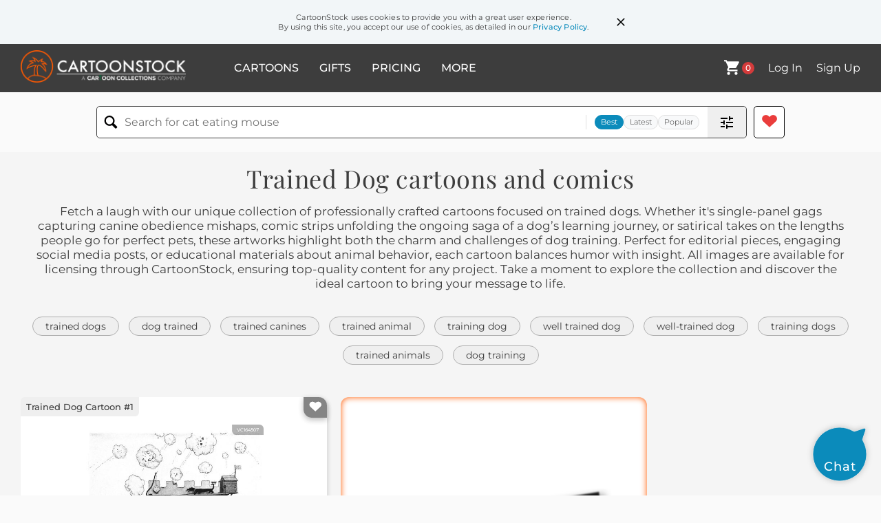

--- FILE ---
content_type: text/html; charset=UTF-8
request_url: https://www.cartoonstock.com/directory/t/trained_dog.asp
body_size: 25937
content:
 <!doctype html><html lang="en"><head><script>// Define dataLayer and the gtag function.
			window.dataLayer = window.dataLayer || [];
			function gtag(){dataLayer.push(arguments);}
			
			// Set default consent to 'denied' as a placeholder
			// Determine actual values based on your own requirements
			gtag('consent', 'default', {
				'ad_storage': 'denied',
				'ad_user_data': 'denied',
				'ad_personalization': 'denied',
				'analytics_storage': 'granted',
				'region': ['AT', 'CH', 'BE', 'BG', 'HR', 'CY', 'CZ', 'DK', 'EE', 'FI', 'FR', 'DE', 'GR', 'HU', 'IS', 'IE', 'IT', 'LV', 'LI', 'LT', 'LU', 'MT', 'NL', 'NO', 'PL', 'PT', 'RO', 'SK', 'SI', 'ES', 'SE', 'GB']
			});

			// Bot traffic filtering: Capture screen resolution and traffic type
			(() => {			
				window.dataLayer.push({
					'js_screen_resolution': window.screen.width + 'x' + window.screen.height,
					'traffic_type': 'external'
				});
			})();</script><script>(function(w,d,s,l,i){w[l]=w[l]||[];w[l].push({'gtm.start':
			new Date().getTime(),event:'gtm.js'});var f=d.getElementsByTagName(s)[0],
			j=d.createElement(s),dl=l!='dataLayer'?'&l='+l:'';j.async=true;j.src=
			'https://www.googletagmanager.com/gtm.js?id='+i+dl;f.parentNode.insertBefore(j,f);
			})(window,document,'script','dataLayer','GTM-NJ6GGMC');</script><script>(function(c,l,a,r,i,t,y){
				c[a]=c[a]||function(){(c[a].q=c[a].q||[]).push(arguments)};
				t=l.createElement(r);t.async=1;t.src="https://www.clarity.ms/tag/"+i;
				y=l.getElementsByTagName(r)[0];y.parentNode.insertBefore(t,y);
			})(window, document, "clarity", "script", "h7u1cnmhjr");

			window.clarity("consent")</script><script>window.addEventListener('DOMContentLoaded', () => {
                (function(e,t,o,n,p,r,i){e.visitorGlobalObjectAlias=n;e[e.visitorGlobalObjectAlias]=e[e.visitorGlobalObjectAlias]||function(){(e[e.visitorGlobalObjectAlias].q=e[e.visitorGlobalObjectAlias].q||[]).push(arguments)};e[e.visitorGlobalObjectAlias].l=(new Date).getTime();r=t.createElement("script");r.src=o;r.async=true;i=t.getElementsByTagName("script")[0];i.parentNode.insertBefore(r,i)})(window,document,"https://diffuser-cdn.app-us1.com/diffuser/diffuser.js","vgo");
                vgo('setAccount', '475737387');
                vgo('setTrackByDefault', true);
                vgo('process');
            })</script><script>(function(w,d,t,r,u){var f,n,i;w[u]=w[u]||[],f=function(){var o={ti:"187010216"};o.q=w[u],w[u]=new UET(o),w[u].push("pageLoad")},n=d.createElement(t),n.src=r,n.async=1,n.onload=n.onreadystatechange=function(){var s=this.readyState;s&&s!=="loaded"&&s!=="complete"||(f(),n.onload=n.onreadystatechange=null)},i=d.getElementsByTagName(t)[0],i.parentNode.insertBefore(n,i)})(window,document,"script","//bat.bing.com/bat.js","uetq");</script>  <script async src="https://pagead2.googlesyndication.com/pagead/js/adsbygoogle.js?client=ca-pub-2523475217111992" crossorigin="anonymous"></script><script>(adsbygoogle = window.adsbygoogle || []).push({});</script>  <meta charset="UTF-8"/><meta name="viewport" content="width=device-width,initial-scale=1"/><meta name="description" content="Trained Dog funny cartoons from CartoonStock directory - the world's largest on-line collection of cartoons and comics."><meta name="keywords" content="Trained Dog cartoons, Trained Dog funny, cartoon pictures, cartoon image, cartoon, comic, comics, cartoon images, cartoon picture, cartoons"><meta name="title" content="Trained Dog Cartoons and Comics - funny pictures from CartoonStock"> <link rel='canonical' href='https://www.cartoonstock.com/directory/t/trained_dog.asp'/> <link rel="preload" href="https://s3.amazonaws.com/lowres.cartoonstock.com/military-first_world_war-great_war-trench-trench_warfare-jerry-csln118_low.jpg" as="image" /><link rel="preload" href="https://s3.amazonaws.com/lowres.cartoonstock.com/military-heath_robinson-enemy_fire-first_world_war-world_war_ii-military_historian-csln256_low.jpg" as="image" /><link rel="preload" href="https://lowres.cartooncollections.com/dogs-puppies-pet_dogs-dog_lovers-pets-animals-CC89405_low.jpg" as="image" /> <link rel="apple-touch-icon" sizes="180x180" href="https://assets.cartoonstock.com/images/favicons/apple-touch-icon.png"/><link rel="icon" type="image/png" sizes="192x192" href="https://assets.cartoonstock.com/images/favicons/android-chrome-192x192.png"/><link rel="icon" type="image/png" sizes="32x32" href="https://assets.cartoonstock.com/images/favicons/favicon-32x32.png"/><link rel="icon" type="image/png" sizes="16x16" href="https://assets.cartoonstock.com/images/favicons/favicon-16x16.png"/><link rel="manifest" href="https://assets.cartoonstock.com/images/favicons/manifest.json"/><meta name="apple-mobile-web-app-capable" content="yes"/><meta name="apple-mobile-web-app-title" content="Cartoon Collections"/><meta name="mobile-web-app-capable" content="yes"/><meta name="msapplication-TileColor" content="#FFFFFF"/><meta name="msapplication-TileImage" content="/mstile-144x144.png"/><meta name="theme-color" content="#ff5a00"/><script src="https://cdn.socket.io/4.7.2/socket.io.min.js"></script><script src="https://cdn.jsdelivr.net/npm/marked/marked.min.js"></script><title>Trained Dog Cartoons and Comics - funny pictures from CartoonStock</title><meta name="p:domain_verify" content="ee133de7f12a84575711c25522ee1e9b"/><script>window.addEventListener('DOMContentLoaded', () => {
				!function(f,b,e,v,n,t,s)
				{if(f.fbq)return;n=f.fbq=function(){n.callMethod?
				n.callMethod.apply(n,arguments):n.queue.push(arguments)};
				if(!f._fbq)f._fbq=n;n.push=n;n.loaded=!0;n.version='2.0';
				n.queue=[];t=b.createElement(e);t.async=!0;
				t.src=v;s=b.getElementsByTagName(e)[0];
				s.parentNode.insertBefore(t,s)}(window, document,'script',
				'https://connect.facebook.net/en_US/fbevents.js');
				fbq('init', '2646192748955096');
				fbq('track', 'PageView');
			})</script><noscript><img height="1" width="1" style="display:none" src="https://www.facebook.com/tr?id=2646192748955096&ev=PageView&noscript=1" alt="facebook pixel"/></noscript> <script type="application/ld+json">
	[{
			"@context": "https://schema.org/",
			"@type": "ImageObject",
			"contentUrl": "https://s3.amazonaws.com/lowres.cartoonstock.com/military-first_world_war-great_war-trench-trench_warfare-jerry-csln118_low.jpg",
			"acquireLicensePage": "https://www.cartoonstock.com/cartoon?searchID=VC164507",
			"license": "https://www.cartoonstock.com/license-agreement",
			"creditText": "W. Heath Robinson via CartoonStock - https://www.cartoonstock.com/cartoon?searchID=VC164507",
			"caption": "A Trained Dog of War",
			"keywords": "First World War, World War One, Great War, No Man's Land, trench, trenches, trench warfare, trench war, Jerry, Jerries, Tommies, Tommy, dog of war, dogs of war, battleground, battlegrounds, general, generals",
			"creator": {
			  "@type": "Person",
			  "name": "W. Heath Robinson"
			 },
			"copyrightNotice": "W. Heath Robinson via CartoonStock - https://www.cartoonstock.com/cartoon?searchID=VC164507"
		},{
			"@context": "https://schema.org/",
			"@type": "ImageObject",
			"contentUrl": "https://s3.amazonaws.com/lowres.cartoonstock.com/military-heath_robinson-enemy_fire-first_world_war-world_war_ii-military_historian-csln256_low.jpg",
			"acquireLicensePage": "https://www.cartoonstock.com/cartoon?searchID=VC165918",
			"license": "https://www.cartoonstock.com/license-agreement",
			"creditText": "W. Heath Robinson via CartoonStock - https://www.cartoonstock.com/cartoon?searchID=VC165918",
			"caption": "British patent (applied for) A Trained Dog of war Drawing the Enemy's Fire.",
			"keywords": "Heath Robinson, dog of war, enemy fire, Second World War, First World War, World War I, World War II, military history, military historian, military historians, trench, trenches, trench war, trench warfare, military tactic, military tactics, military strategy, military strategies",
			"creator": {
			  "@type": "Person",
			  "name": "W. Heath Robinson"
			 },
			"copyrightNotice": "W. Heath Robinson via CartoonStock - https://www.cartoonstock.com/cartoon?searchID=VC165918"
		},{
			"@context": "https://schema.org/",
			"@type": "ImageObject",
			"contentUrl": "https://lowres.cartooncollections.com/dogs-puppies-pet_dogs-dog_lovers-pets-animals-CC89405_low.jpg",
			"acquireLicensePage": "https://www.cartoonstock.com/cartoon?searchID=CC89405",
			"license": "https://www.cartoonstock.com/license-agreement",
			"creditText": "Charles Barsotti via CartoonStock - https://www.cartoonstock.com/cartoon?searchID=CC89405",
			"caption": "&quot;I'm trained, yes, but not highly trained.&quot;",
			"keywords": "dog, dogs, puppy, puppies, pet dog, pet dogs, dog lover, dog lovers, pet, pets, dog owner, dog owners, mans best friend, man's best friend, training dogs, dog trainer, dog trainers, highly trained, professional, professionalism, basic training, obedience training, dog behavior, rewarding good behavior, dog psychology, positive reinforcement, leash training, positive training methods, canine cognition, dog intelligence, communication with dogs, dog socialization, puppy training, untrained dogs, unprofessional behavior",
			"creator": {
			  "@type": "Person",
			  "name": "Charles Barsotti"
			 },
			"copyrightNotice": "Charles Barsotti via CartoonStock - https://www.cartoonstock.com/cartoon?searchID=CC89405"
		},{
			"@context": "https://schema.org/",
			"@type": "ImageObject",
			"contentUrl": "https://s3.amazonaws.com/lowres.cartoonstock.com/animals-chore-training-well_trained-dishes-washing_dishes-jman86_low.jpg",
			"acquireLicensePage": "https://www.cartoonstock.com/cartoon?searchID=CS190494",
			"license": "https://www.cartoonstock.com/license-agreement",
			"creditText": "John Martin via CartoonStock - https://www.cartoonstock.com/cartoon?searchID=CS190494",
			"caption": "That's what I call a well trained dog!!",
			"keywords": "chore, chores, training, dog training, well trained, good dog, dishes, doing dishes, washing dishes, washing up, dog, dogs, dog owner, dog owners, dog lover, dog lovers, pet, pets, pet owner, pet owners, pet lover, pet lovers, dog obedience, obedience",
			"creator": {
			  "@type": "Person",
			  "name": "John Martin"
			 },
			"copyrightNotice": "John Martin via CartoonStock - https://www.cartoonstock.com/cartoon?searchID=CS190494"
		},{
			"@context": "https://schema.org/",
			"@type": "ImageObject",
			"contentUrl": "https://s3.amazonaws.com/lowres.cartoonstock.com/animals-ivan_pavlov-dog-salivate-salivating-pavlov_s_dogs-shr1307_low.jpg",
			"acquireLicensePage": "https://www.cartoonstock.com/cartoon?searchID=CS308934",
			"license": "https://www.cartoonstock.com/license-agreement",
			"creditText": "Sidney Harris via CartoonStock - https://www.cartoonstock.com/cartoon?searchID=CS308934",
			"caption": "Pavlov and His Trained Dog.",
			"keywords": "ivan pavlov, pavlov, dog, dogs, salivate, salivates, salivating, pavlovs dogs, pavlov's dogs, talent agent, talent agents, talent agency, talent agencies, performing dog, performing dogs, act, acts, scientist, scientists, responsive, stimuli, stimulus",
			"creator": {
			  "@type": "Person",
			  "name": "Sidney Harris"
			 },
			"copyrightNotice": "Sidney Harris via CartoonStock - https://www.cartoonstock.com/cartoon?searchID=CS308934"
		},{
			"@context": "https://schema.org/",
			"@type": "ImageObject",
			"contentUrl": "https://s3.amazonaws.com/lowres.cartoonstock.com/animals-police-sniffer_dog-canine_officer-k9_officer-detection_dog-ksmn4629_low.jpg",
			"acquireLicensePage": "https://www.cartoonstock.com/cartoon?searchID=CS447602",
			"license": "https://www.cartoonstock.com/license-agreement",
			"creditText": "KES via CartoonStock - https://www.cartoonstock.com/cartoon?searchID=CS447602",
			"caption": "&quot;He's an ex police sniffer dog, trained to sniff out bank notes... Makes my life as a mugger much easier.&quot;",
			"keywords": "police, police sniffer dog, sniffer dog, sniffer dogs, canine officer, canine officers, k9 officer, k9 officers, detection dog, detection dogs, dog, canine, canines, dogs, mugger, muggers, banknotes, banknote, cash, mugging, mugging victim, mugging victims, thug, thugs, intimidation, extortion, intimidate, intimidates",
			"creator": {
			  "@type": "Person",
			  "name": "KES"
			 },
			"copyrightNotice": "KES via CartoonStock - https://www.cartoonstock.com/cartoon?searchID=CS447602"
		},{
			"@context": "https://schema.org/",
			"@type": "ImageObject",
			"contentUrl": "https://s3.amazonaws.com/lowres.cartoonstock.com/animals-dog-pet-pet_dog-bottle-bottle_opener-bre0044_low.jpg",
			"acquireLicensePage": "https://www.cartoonstock.com/cartoon?searchID=CS230610",
			"license": "https://www.cartoonstock.com/license-agreement",
			"creditText": "Bryan Reading via CartoonStock - https://www.cartoonstock.com/cartoon?searchID=CS230610",
			"caption": "Dog trained to open bottles.",
			"keywords": "dog, dogs, pet, pets, pet dog, pet dogs, bottle, bottles, bottle opener, bottle openers, beer, beers, beer bottle, beer bottles, trained, training, house trained, house training, man's best friend, assisstant, assisstants, helper, helpers",
			"creator": {
			  "@type": "Person",
			  "name": "Bryan Reading"
			 },
			"copyrightNotice": "Bryan Reading via CartoonStock - https://www.cartoonstock.com/cartoon?searchID=CS230610"
		},{
			"@context": "https://schema.org/",
			"@type": "ImageObject",
			"contentUrl": "https://s3.amazonaws.com/lowres.cartoonstock.com/animals-dog-fetch-golf-golfers-playing_golf-pwen89_low.jpg",
			"acquireLicensePage": "https://www.cartoonstock.com/cartoon?searchID=CS213159",
			"license": "https://www.cartoonstock.com/license-agreement",
			"creditText": "Peter Welleman via CartoonStock - https://www.cartoonstock.com/cartoon?searchID=CS213159",
			"caption": "Golf players and their badly trained dog.",
			"keywords": "dog, dogs, fetch, fetching, golf, golfer, golfers, golfing, playing golf, golf player, golf players, green, greens, swing, swings, shot, shots, tricky shot, tricky shots, golf game, golf games, golf course, golf courses, ball, golf ball, golf balls",
			"creator": {
			  "@type": "Person",
			  "name": "Peter Welleman"
			 },
			"copyrightNotice": "Peter Welleman via CartoonStock - https://www.cartoonstock.com/cartoon?searchID=CS213159"
		},{
			"@context": "https://schema.org/",
			"@type": "ImageObject",
			"contentUrl": "https://s3.amazonaws.com/lowres.cartoonstock.com/law-order-dogs-dog-narcotics-drugs-drug_raids-rmin1157_low.jpg",
			"acquireLicensePage": "https://www.cartoonstock.com/cartoon?searchID=CS153561",
			"license": "https://www.cartoonstock.com/license-agreement",
			"creditText": "Robert Miller via CartoonStock - https://www.cartoonstock.com/cartoon?searchID=CS153561",
			"caption": "'Ellery is a police dog, trained to sniff out narcotics.'",
			"keywords": "Dogs, police, dog, narcotic, narcotics, drug, drugs, drug raid, drug raids, medical drug, medical drugs, vet, vets, veterinarian, veterinarians, veterinary surgeon, veterinary surgeons, veterinary practise, veterinary practise, pet, pets, police dog, police dogs",
			"creator": {
			  "@type": "Person",
			  "name": "Robert Miller"
			 },
			"copyrightNotice": "Robert Miller via CartoonStock - https://www.cartoonstock.com/cartoon?searchID=CS153561"
		},{
			"@context": "https://schema.org/",
			"@type": "ImageObject",
			"contentUrl": "https://s3.amazonaws.com/lowres.cartoonstock.com/animals-retriever-gun_dog-obedience_training-canines-pets-mfln5379_low.jpg",
			"acquireLicensePage": "https://www.cartoonstock.com/cartoon?searchID=CS231461",
			"license": "https://www.cartoonstock.com/license-agreement",
			"creditText": "Mike Flanagan via CartoonStock - https://www.cartoonstock.com/cartoon?searchID=CS231461",
			"caption": "'That's what I call well trained gun dogs.'",
			"keywords": "retriever, retrievers, gun dog, gun dogs, obedience training, canine, canines, pet, pets, pet dog, pet dogs, dog owner, dog owners, shooting, shooter, shooters, shoot, shoots, hunting dog, hunting dogs, hunt, hunts, hunter, hunters, hunted, hobby",
			"creator": {
			  "@type": "Person",
			  "name": "Mike Flanagan"
			 },
			"copyrightNotice": "Mike Flanagan via CartoonStock - https://www.cartoonstock.com/cartoon?searchID=CS231461"
		},{
			"@context": "https://schema.org/",
			"@type": "ImageObject",
			"contentUrl": "https://images.cartoonstock.com/lowres/animals-qualification-hr-personnel-job_candidates-job_applicants-CS584166_low.jpg",
			"acquireLicensePage": "https://www.cartoonstock.com/cartoon?searchID=CS584166",
			"license": "https://www.cartoonstock.com/license-agreement",
			"creditText": "Harley Schwadron via CartoonStock - https://www.cartoonstock.com/cartoon?searchID=CS584166",
			"caption": "&quot;Any other qualifications besides 'Toilet Trained'?&quot;",
			"keywords": "qualification, qualifications, hr, human resources, personnel, job candidate, job candidates, job applicant, job applicants, resume, resumes, cv, dog training, dog trainer, dog trainers, obedience training, obedience trainer, obedience trainers, hiring, job interview, job interviews",
			"creator": {
			  "@type": "Person",
			  "name": "Harley Schwadron"
			 },
			"copyrightNotice": "Harley Schwadron via CartoonStock - https://www.cartoonstock.com/cartoon?searchID=CS584166"
		},{
			"@context": "https://schema.org/",
			"@type": "ImageObject",
			"contentUrl": "https://s3.amazonaws.com/lowres.cartoonstock.com/law-order-death-death_sentences-corporal_punishment-hangman-death_penalty-epl0157_low.jpg",
			"acquireLicensePage": "https://www.cartoonstock.com/cartoon?searchID=CS110033",
			"license": "https://www.cartoonstock.com/license-agreement",
			"creditText": "Pletch via CartoonStock - https://www.cartoonstock.com/cartoon?searchID=CS110033",
			"caption": "'Here comes the hangman with his damn trained dog.'",
			"keywords": "death, death sentence, death sentences, capital punishment, corporal punishment, hanging, hangman, hangings, death penalty, scaffold, noose, hangman's noose, criminal, criminals, crime, crimes, prisoner, prisoners, prison, prisons, jail, jails, captive, dog, dogs, trained",
			"creator": {
			  "@type": "Person",
			  "name": "Pletch"
			 },
			"copyrightNotice": "Pletch via CartoonStock - https://www.cartoonstock.com/cartoon?searchID=CS110033"
		},{
			"@context": "https://schema.org/",
			"@type": "ImageObject",
			"contentUrl": "https://s3.amazonaws.com/lowres.cartoonstock.com/animals-laptop-fetch-fetches-slipper-lazy-rde1859_low.jpg",
			"acquireLicensePage": "https://www.cartoonstock.com/cartoon?searchID=CS352269",
			"license": "https://www.cartoonstock.com/license-agreement",
			"creditText": "Roy Delgado via CartoonStock - https://www.cartoonstock.com/cartoon?searchID=CS352269",
			"caption": "Laptop fetching dog.",
			"keywords": "laptop, laptops, fetch, fetching, fetches, fetched, slipper, slippers, lazy, dog, dogs, dog owner, dog owners, dog owning, pet, pets, pet owner, pet owners, pet owning, obedient, obedience, abide, abiding, abides, collect, collecting, good dog, train, trained, trains, house trained",
			"creator": {
			  "@type": "Person",
			  "name": "Roy Delgado"
			 },
			"copyrightNotice": "Roy Delgado via CartoonStock - https://www.cartoonstock.com/cartoon?searchID=CS352269"
		},{
			"@context": "https://schema.org/",
			"@type": "ImageObject",
			"contentUrl": "https://images.cartoonstock.com/lowres/computers-password-login-access-authentication-signin-CS648480_low.jpg",
			"acquireLicensePage": "https://www.cartoonstock.com/cartoon?searchID=CS648480",
			"license": "https://www.cartoonstock.com/license-agreement",
			"creditText": "Jerry King via CartoonStock - https://www.cartoonstock.com/cartoon?searchID=CS648480",
			"caption": "&ldquo;I&rsquo;m having him smell my password. That way if I ever lose it, he&rsquo;ll be able to locate it.&rdquo;",
			"keywords": "password, passcode, login, credentials, access, account, authentication, verification, signin, cybersecurity, infosec, security, privacy, data, forgetfulness, absentmindedness, memory, recovery, retrieval, reset, smell, sniff, scent, dog, canine, hound, tracker, sniffer, detector, search, locate, find, owner, user, tech, computer, internet, mnemonic, reminder, cue, training, obedience, handler, pet, household, living room, password recovery, sniffing out passwords, scent tracking, forgetful user, lost password, find my password, canine search, security and pets, memory aid, tech meets dog",
			"creator": {
			  "@type": "Person",
			  "name": "Jerry King"
			 },
			"copyrightNotice": "Jerry King via CartoonStock - https://www.cartoonstock.com/cartoon?searchID=CS648480"
		},{
			"@context": "https://schema.org/",
			"@type": "ImageObject",
			"contentUrl": "https://images.cartoonstock.com/lowres/animals-dog-pet-canine-training-trick-CX926151_low.jpg",
			"acquireLicensePage": "https://www.cartoonstock.com/cartoon?searchID=CX926151",
			"license": "https://www.cartoonstock.com/license-agreement",
			"creditText": "Dave Coverly via CartoonStock - https://www.cartoonstock.com/cartoon?searchID=CX926151",
			"caption": "&quot;I trained him to sit, but he prefers to set.&quot;",
			"keywords": "dog, dogs, pet, pets, canine, canines, training, obedience training, trick, tricks, rocking chair, furniture, word play, pun, sitting, animal behavior, command, obedience, domestic animal, domestic animals, verbal command, verbal commands, rocking chairs, relaxation, relaxing, leisure, household, wordplay, word joke, grammatical humor, grammar joke, trained dog, sitting dog, setting dog, dog training, puppy training, rocking chair",
			"creator": {
			  "@type": "Person",
			  "name": "Dave Coverly"
			 },
			"copyrightNotice": "Dave Coverly via CartoonStock - https://www.cartoonstock.com/cartoon?searchID=CX926151"
		},{
			"@context": "https://schema.org/",
			"@type": "ImageObject",
			"contentUrl": "https://images.cartoonstock.com/lowres/animals-dog_artist-artistic_dog-beret_wearing_dog-dog_with_brushes-animal_artist-CX928010_low.jpg",
			"acquireLicensePage": "https://www.cartoonstock.com/cartoon?searchID=CX928010",
			"license": "https://www.cartoonstock.com/license-agreement",
			"creditText": "Kyle Bravo via CartoonStock - https://www.cartoonstock.com/cartoon?searchID=CX928010",
			"caption": "&quot;We started with fetch and heel, but we've moved on to impasto and chiaroscuro.&quot;",
			"keywords": "dog artist, canine painter, artistic dog, pet painter, beret-wearing dog, dog with palette, dog with brushes, trained artist dog, animal artist, pet creativity, dog training, advanced dog skills, fetch, heel, impasto, chiaroscuro, painting techniques, art education, unexpected talents, animal intelligence, art lesson, pet owners, dog owners, art observation, canvas, palette, brushes, beret, art supplies, art studio, pet accomplishments, unique pet skills, art terminology, art jargon, pet training progression, unconventional learning, art critiquing, animal behavior, art appreciation, pet talents, artistic techniques, art style, painting dog, dog genius, art student, art prodigy, pet potential, art lesson surprise, unexpected pet skills, art class humor, pet training humor, dog training evolution, art education comedy, pet owner expectations",
			"creator": {
			  "@type": "Person",
			  "name": "Kyle Bravo"
			 },
			"copyrightNotice": "Kyle Bravo via CartoonStock - https://www.cartoonstock.com/cartoon?searchID=CX928010"
		},{
			"@context": "https://schema.org/",
			"@type": "ImageObject",
			"contentUrl": "https://s3.amazonaws.com/lowres.cartoonstock.com/animals-dog_training-dog_trainers-dogs-canines-pets-tcnn1023_low.jpg",
			"acquireLicensePage": "https://www.cartoonstock.com/cartoon?searchID=CS476395",
			"license": "https://www.cartoonstock.com/license-agreement",
			"creditText": "Todd Condron via CartoonStock - https://www.cartoonstock.com/cartoon?searchID=CS476395",
			"caption": "&quot;He likes to say I'm trained, but I'm really just humoring him.&quot;",
			"keywords": "dog training, dog trainer, dog trainers, dog, dogs, canine, canines, pet, pets, pet dog, pet dogs, dog owner, dog owners, dog lover, dog lovers, obedience training, puppy training, puppy, puppies, man's best friend, mans best friend, companion, companions, companionship, lead, leads, dog walk, dog walks, dog walking, leash, leashes",
			"creator": {
			  "@type": "Person",
			  "name": "Todd Condron"
			 },
			"copyrightNotice": "Todd Condron via CartoonStock - https://www.cartoonstock.com/cartoon?searchID=CS476395"
		},{
			"@context": "https://schema.org/",
			"@type": "ImageObject",
			"contentUrl": "https://s3.amazonaws.com/lowres.cartoonstock.com/animals-dog_training-dogs-dog_trainers-command-conventions-jlvn703_low.jpg",
			"acquireLicensePage": "https://www.cartoonstock.com/cartoon?searchID=CS325068",
			"license": "https://www.cartoonstock.com/license-agreement",
			"creditText": "Jason Love via CartoonStock - https://www.cartoonstock.com/cartoon?searchID=CS325068",
			"caption": "'I must admit that I've come a long way since I first heard the word speak.'",
			"keywords": "dog training, dog, dogs, dog trainer, dog trainers, speaks, command, commands, conventions, intelligence, speaking dog, speaking dogs, talk, talks, talking, talking dog, convention, dog training convention, speak, speech, podium, stage, crowd, trained, training, lecture, lectures",
			"creator": {
			  "@type": "Person",
			  "name": "Jason Love"
			 },
			"copyrightNotice": "Jason Love via CartoonStock - https://www.cartoonstock.com/cartoon?searchID=CS325068"
		},{
			"@context": "https://schema.org/",
			"@type": "ImageObject",
			"contentUrl": "https://s3.amazonaws.com/lowres.cartoonstock.com/animals-poo_bag-poop_bag-dog-canine-pet-rron2156_low.jpg",
			"acquireLicensePage": "https://www.cartoonstock.com/cartoon?searchID=CS482213",
			"license": "https://www.cartoonstock.com/license-agreement",
			"creditText": "Royston Robertson via CartoonStock - https://www.cartoonstock.com/cartoon?searchID=CS482213",
			"caption": "&quot;I've got him well trained.&quot;",
			"keywords": "poo bag, poo bags, poop bag, poop bags, dog, dogs, canine, canines, pet, pets, pet dog, pet dogs, dog owner, dog owners, dog lover, dog lovers, dog training, dog trainer, dog trainers, obedience training, obedience trainer, obedience trainers, dog walker, dog walkers, dog walking, dog walk, dog walks",
			"creator": {
			  "@type": "Person",
			  "name": "Royston Robertson"
			 },
			"copyrightNotice": "Royston Robertson via CartoonStock - https://www.cartoonstock.com/cartoon?searchID=CS482213"
		},{
			"@context": "https://schema.org/",
			"@type": "ImageObject",
			"contentUrl": "https://s3.amazonaws.com/lowres.cartoonstock.com/animals-dog-newspaper-fetch-computers-on_line-mmtn31_low.jpg",
			"acquireLicensePage": "https://www.cartoonstock.com/cartoon?searchID=CS285252",
			"license": "https://www.cartoonstock.com/license-agreement",
			"creditText": "Mike Mittelstadt via CartoonStock - https://www.cartoonstock.com/cartoon?searchID=CS285252",
			"caption": "'I've trained him to fetch the paper.'",
			"keywords": "dog, dogs, newspaper, newspapers, fetch, computer, computers, media, on-line, online, website, websites, web site, web sites, pet, pets, trained, training",
			"creator": {
			  "@type": "Person",
			  "name": "Mike Mittelstadt"
			 },
			"copyrightNotice": "Mike Mittelstadt via CartoonStock - https://www.cartoonstock.com/cartoon?searchID=CS285252"
		},{
			"@context": "https://schema.org/",
			"@type": "ImageObject",
			"contentUrl": "https://images.cartoonstock.com/lowres/animals-dog-pet-train-grin-human_trait-CS630262_low.jpg",
			"acquireLicensePage": "https://www.cartoonstock.com/cartoon?searchID=CS630262",
			"license": "https://www.cartoonstock.com/license-agreement",
			"creditText": "Roy Nixon via CartoonStock - https://www.cartoonstock.com/cartoon?searchID=CS630262",
			"caption": "&quot;You've done it, Martin - you've taught him to smile!&quot;",
			"keywords": "dog, canine, pet, teach, train, smile, grin, facial expression, human trait, anthropomorphic, couple, owners, pride, accomplishment, behavior modification, domestication, pet training, animal learning, human-animal bond, unexpected skill, dog tricks, pet parenting, animal intelligence, obedience, pet behavior, clever pet, dog owners, household pet, animal mimicry, dog smiling, trained dog, proud pet owners, human-like pet, pet achievement",
			"creator": {
			  "@type": "Person",
			  "name": "Roy Nixon"
			 },
			"copyrightNotice": "Roy Nixon via CartoonStock - https://www.cartoonstock.com/cartoon?searchID=CS630262"
		},{
			"@context": "https://schema.org/",
			"@type": "ImageObject",
			"contentUrl": "https://s3.amazonaws.com/lowres.cartoonstock.com/animals-pet-dog-bird-bird_dogs-bird_dogs-njun3131_low.jpg",
			"acquireLicensePage": "https://www.cartoonstock.com/cartoon?searchID=CS438904",
			"license": "https://www.cartoonstock.com/license-agreement",
			"creditText": "Norman Jung via CartoonStock - https://www.cartoonstock.com/cartoon?searchID=CS438904",
			"caption": "&quot;He's a bird-dog.&quot;",
			"keywords": "pet, pets, dog, dogs, bird, bird-dog, bird-dogs, bird dog, bird dogs, canine, canines, hunting dog, hunting dogs, retrievers, dog owner, dog owners, dog lover, dog lovers, gun dog, gun dogs, retrievers, trees, pet owner, pet owners",
			"creator": {
			  "@type": "Person",
			  "name": "Norman Jung"
			 },
			"copyrightNotice": "Norman Jung via CartoonStock - https://www.cartoonstock.com/cartoon?searchID=CS438904"
		},{
			"@context": "https://schema.org/",
			"@type": "ImageObject",
			"contentUrl": "https://s3.amazonaws.com/lowres.cartoonstock.com/animals-seeing_eye_dog-seeing_eye_dog-guide_dog-dog-blind-shrn2844_low.jpg",
			"acquireLicensePage": "https://www.cartoonstock.com/cartoon?searchID=CS409815",
			"license": "https://www.cartoonstock.com/license-agreement",
			"creditText": "Sidney Harris via CartoonStock - https://www.cartoonstock.com/cartoon?searchID=CS409815",
			"caption": "The seeing-eye cat.",
			"keywords": "seeing eye dog, seeing eye dogs, seeing-eye dog, seeing-eye dogs, guide dog, guide dogs, dog, dogs, blind, blindness, disability, disabilities, disabled, cat, cats, feline, felines, cat behaviour, cat behavior, feline behaviour, feline behavior, cat owners, dog owners",
			"creator": {
			  "@type": "Person",
			  "name": "Sidney Harris"
			 },
			"copyrightNotice": "Sidney Harris via CartoonStock - https://www.cartoonstock.com/cartoon?searchID=CS409815"
		},{
			"@context": "https://schema.org/",
			"@type": "ImageObject",
			"contentUrl": "https://s3.amazonaws.com/lowres.cartoonstock.com/tv-dog-sniffer_dog-bathroom-drug-drugs_cabinet-mba0208_low.jpg",
			"acquireLicensePage": "https://www.cartoonstock.com/cartoon?searchID=CS256432",
			"license": "https://www.cartoonstock.com/license-agreement",
			"creditText": "Mike Baldwin via CartoonStock - https://www.cartoonstock.com/cartoon?searchID=CS256432",
			"caption": "&quot;So now you sniff out drugs! That�s it, no more TV cop show&quot;",
			"keywords": "dog, dogs, sniffer dog, sniffer dogs, bathroom, bathrooms, drug, drugs, drugs cabinet, drugs cabinets, chemist, chemists, cop show, cop shows, tv, television, police dog, police dogs, influence, role model, role models, influences",
			"creator": {
			  "@type": "Person",
			  "name": "Mike Baldwin"
			 },
			"copyrightNotice": "Mike Baldwin via CartoonStock - https://www.cartoonstock.com/cartoon?searchID=CS256432"
		},{
			"@context": "https://schema.org/",
			"@type": "ImageObject",
			"contentUrl": "https://s3.amazonaws.com/lowres.cartoonstock.com/animals-speech-orator-oration-dog-speak-pha0102_low.jpg",
			"acquireLicensePage": "https://www.cartoonstock.com/cartoon?searchID=CS213241",
			"license": "https://www.cartoonstock.com/license-agreement",
			"creditText": "Patrick Hardin via CartoonStock - https://www.cartoonstock.com/cartoon?searchID=CS213241",
			"caption": "'Did you teach him to speak?'",
			"keywords": "speech, speeches, orator, orators, oration, orations, dog, dogs, speak, speaking, talk, talking, talking dog, talking dogs, training, trained, public speaking, public speaker, public speakers, public speaking skill, public speaking skills",
			"creator": {
			  "@type": "Person",
			  "name": "Patrick Hardin"
			 },
			"copyrightNotice": "Patrick Hardin via CartoonStock - https://www.cartoonstock.com/cartoon?searchID=CS213241"
		},{
			"@context": "https://schema.org/",
			"@type": "ImageObject",
			"contentUrl": "https://s3.amazonaws.com/lowres.cartoonstock.com/media-train-dog_owners-trains-trainer-dog-jlvn1244_low.jpg",
			"acquireLicensePage": "https://www.cartoonstock.com/cartoon?searchID=CS246644",
			"license": "https://www.cartoonstock.com/license-agreement",
			"creditText": "Jason Love via CartoonStock - https://www.cartoonstock.com/cartoon?searchID=CS246644",
			"caption": "&quot;You taught him to bring you the paper?&quot; &quot;Just the comics.&quot;",
			"keywords": "train, dog owner, dog owners, trained, trains, training, trainer, trainers, dog, dogs, canine, canines, discipline, disciplines, disciplining, disciplined, comic, comics, funny, funnies, funny pages, pages, newspaper, newspapers, obedient, obedience, cartoonist, cartoonists",
			"creator": {
			  "@type": "Person",
			  "name": "Jason Love"
			 },
			"copyrightNotice": "Jason Love via CartoonStock - https://www.cartoonstock.com/cartoon?searchID=CS246644"
		},{
			"@context": "https://schema.org/",
			"@type": "ImageObject",
			"contentUrl": "https://images.cartoonstock.com/lowres/animals-dog_owner-dog_walker-pooch-mutt-puppy-CS627062_low.jpg",
			"acquireLicensePage": "https://www.cartoonstock.com/cartoon?searchID=CS627062",
			"license": "https://www.cartoonstock.com/license-agreement",
			"creditText": "Chris Wildt via CartoonStock - https://www.cartoonstock.com/cartoon?searchID=CS627062",
			"caption": "&quot;You sure have me well trained.&quot;",
			"keywords": "dog owner, pet owner, dog walker, canine, pooch, hound, mutt, pup, puppy, companion animal, leash, rain gear, raincoat, umbrella, galoshes, wet weather, rainy day, downpour, shower, drizzle, obedience, compliance, routine, habit, role reversal, irony, control, command, expectation, dedication, loyalty, devotion, responsibility, obligation, burden, inconvenience, persistence, consistency, walking the dog, rain or shine, all-weather commitment, faithful companion, pet care, daily ritual, weather resilience, master-pet relationship",
			"creator": {
			  "@type": "Person",
			  "name": "Chris Wildt"
			 },
			"copyrightNotice": "Chris Wildt via CartoonStock - https://www.cartoonstock.com/cartoon?searchID=CS627062"
		},{
			"@context": "https://schema.org/",
			"@type": "ImageObject",
			"contentUrl": "https://s3.amazonaws.com/lowres.cartoonstock.com/animals-dog-canine-martini-cocktail-training-mgdn526_low.jpg",
			"acquireLicensePage": "https://www.cartoonstock.com/cartoon?searchID=CS167231",
			"license": "https://www.cartoonstock.com/license-agreement",
			"creditText": "Martha Gradisher via CartoonStock - https://www.cartoonstock.com/cartoon?searchID=CS167231",
			"caption": "'The months of arduous training were worth it, she makes a decent martini.'",
			"keywords": "dog, dogs, canine, canines, Martini, Martinis, cocktail, cocktails, training, obedience school, obedience schools, obedience training, pet, pets, pet dog, pet dogs, dog owner, dog owners, dog behaviour, dog behavior, drinker, party, parties, drinkers, partying, guest, guests",
			"creator": {
			  "@type": "Person",
			  "name": "Martha Gradisher"
			 },
			"copyrightNotice": "Martha Gradisher via CartoonStock - https://www.cartoonstock.com/cartoon?searchID=CS167231"
		},{
			"@context": "https://schema.org/",
			"@type": "ImageObject",
			"contentUrl": "https://s3.amazonaws.com/lowres.cartoonstock.com/animals-animal-dog-pet-hound-tricks-rde0201_low.jpg",
			"acquireLicensePage": "https://www.cartoonstock.com/cartoon?searchID=CS198724",
			"license": "https://www.cartoonstock.com/license-agreement",
			"creditText": "Roy Delgado via CartoonStock - https://www.cartoonstock.com/cartoon?searchID=CS198724",
			"caption": "'I roll over and play dead when I don't want to see someone.'",
			"keywords": "animal, animals, dog, dogs, pet, pets, hound, trick, tricks, trained, training, dog tricks, dog trick, conversation, conversing, chat, chatting, talking, break, breaks, work, staff, office, offices, discussion, discussions, pretending, play dead, playing dead, antisocial, unsociable",
			"creator": {
			  "@type": "Person",
			  "name": "Roy Delgado"
			 },
			"copyrightNotice": "Roy Delgado via CartoonStock - https://www.cartoonstock.com/cartoon?searchID=CS198724"
		},{
			"@context": "https://schema.org/",
			"@type": "ImageObject",
			"contentUrl": "https://s3.amazonaws.com/lowres.cartoonstock.com/animals-dog-dog_owner-dog_lover-scoop_the_poop-dog_poo-dre1068_low.jpg",
			"acquireLicensePage": "https://www.cartoonstock.com/cartoon?searchID=CS237468",
			"license": "https://www.cartoonstock.com/license-agreement",
			"creditText": "Dan Reynolds via CartoonStock - https://www.cartoonstock.com/cartoon?searchID=CS237468",
			"caption": "'My dog's classically trained.'",
			"keywords": "dog, dogs, dog owner, dog owners, dog lover, dog lovers, scoop the poop, dog poop, dog poo, poo, clean up, clear up, pooper scooper, pooper scoopers, classical, classical music, train the dog, training the dog, dog training, classically trained",
			"creator": {
			  "@type": "Person",
			  "name": "Dan Reynolds"
			 },
			"copyrightNotice": "Dan Reynolds via CartoonStock - https://www.cartoonstock.com/cartoon?searchID=CS237468"
		},{
			"@context": "https://schema.org/",
			"@type": "ImageObject",
			"contentUrl": "https://lowres.cartooncollections.com/wines-drinks-alcohol-chardonnay-dog-animals-CC143963_low.jpg",
			"acquireLicensePage": "https://www.cartoonstock.com/cartoon?searchID=CC143963",
			"license": "https://www.cartoonstock.com/license-agreement",
			"creditText": "Harry Bliss via CartoonStock - https://www.cartoonstock.com/cartoon?searchID=CC143963",
			"caption": "&quot;I said, 'Fetch Chardonnay,' not 'Riesling.'&quot;",
			"keywords": "wine, wines, drink, drinks, drinking, alcohol, bottle, chardonnay, riesling, dog, dogs, fetch, go fetch, smart dog, trained dog, dog training, camp, camping, outdoors, outdoorsmen, men, man, manly, fire, fire pit, bonfire, tent, campsite, winter, drinker, drinkers, wine lovers, wine writers, wine bloggers, pet, pets, pet owner, pet owners, sommelier, wine tasting, wine pairing, wine regions, wine glasses, wine bottle opener, vineyard, cellar, alcoholic beverages, winery, wine connoisseur, dog obedience training, outdoor activities, wilderness, nature, landscape, winter camping, winter sports, cold weather, rugged, wilderness survival, friendship, companionship, pampering pets, pet care, pet behavior training",
			"creator": {
			  "@type": "Person",
			  "name": "Harry Bliss"
			 },
			"copyrightNotice": "Harry Bliss via CartoonStock - https://www.cartoonstock.com/cartoon?searchID=CC143963"
		},{
			"@context": "https://schema.org/",
			"@type": "ImageObject",
			"contentUrl": "https://lowres.cartooncollections.com/bars-pubs-tricks-dogs-martinis-animals-CC124465_low.jpg",
			"acquireLicensePage": "https://www.cartoonstock.com/cartoon?searchID=CC124465",
			"license": "https://www.cartoonstock.com/license-agreement",
			"creditText": "Danny Shanahan via CartoonStock - https://www.cartoonstock.com/cartoon?searchID=CC124465",
			"caption": "&quot;What other tricks does he need?&quot;",
			"keywords": "bar, bars, pub, pubs, trick, tricks, dog, dogs, martini, martinis, bartender, bartenders, drinker, drinkers, heavy drinker, heavy drinkers, catch, catches, catching, fetch, fetches, fetching, jump, jumps, leap, leaps, leaping, dog trainer, dog trainers, dog training, trainer, trainers, training, alcoholism, alcoholic, alcoholics, cocktail, cocktails, bartending, mixologist, mixology, beverage, alcohol, drinking, spirits, drinking culture, nightlife, happy hour, tricks training, dog obedience, relationship between dogs and bartenders, animal training, canine skills, party tricks, drink accessories, bar equipment, professional development, drinkware, glassware, social drinking, moderation, sobriety",
			"creator": {
			  "@type": "Person",
			  "name": "Danny Shanahan"
			 },
			"copyrightNotice": "Danny Shanahan via CartoonStock - https://www.cartoonstock.com/cartoon?searchID=CC124465"
		},{
			"@context": "https://schema.org/",
			"@type": "ImageObject",
			"contentUrl": "https://s3.amazonaws.com/lowres.cartoonstock.com/animals-blind-blind_man-disability-disabled-seeing_eye_dogs-gra060513_low.jpg",
			"acquireLicensePage": "https://www.cartoonstock.com/cartoon?searchID=CS165410",
			"license": "https://www.cartoonstock.com/license-agreement",
			"creditText": "Guy & Rodd via CartoonStock - https://www.cartoonstock.com/cartoon?searchID=CS165410",
			"caption": "'How did you train him so well?'",
			"keywords": "blind, blindness, blind man, blind men, disability, disabilities, disabled, seeing eye dog, seeing eye dogs, guide dog, guide dogs, canine, canines, behaviour, behavior, obedience, training, trained, envy, envious, jealous, jealousy, eyesight, Brevity",
			"creator": {
			  "@type": "Person",
			  "name": "Guy & Rodd"
			 },
			"copyrightNotice": "Guy & Rodd via CartoonStock - https://www.cartoonstock.com/cartoon?searchID=CS165410"
		},{
			"@context": "https://schema.org/",
			"@type": "ImageObject",
			"contentUrl": "https://images.cartoonstock.com/lowres/politics-wall_street-carried_interest-private_equity-money-lobbying-EC388717_low.jpg",
			"acquireLicensePage": "https://www.cartoonstock.com/cartoon?searchID=EC388717",
			"license": "https://www.cartoonstock.com/license-agreement",
			"creditText": "Pat Bagley via CartoonStock - https://www.cartoonstock.com/cartoon?searchID=EC388717",
			"caption": "Her Master&rsquo;s Voice",
			"keywords": "wall street, sinema, carried interest, hedge funds, private equity, taxes, money, lobbyists, lobbying, rich, wealth, corporate finance, financial industry, financial regulations, investment banking, economic power, financial influence, political influence, tax loopholes, income inequality, campaign contributions, wealth management, economic disparity, political corruption, economic policy, financial lobbying, political system, financial sector, business interests, tax evasion, economic elite",
			"creator": {
			  "@type": "Person",
			  "name": "Pat Bagley"
			 },
			"copyrightNotice": "Pat Bagley via CartoonStock - https://www.cartoonstock.com/cartoon?searchID=EC388717"
		},{
			"@context": "https://schema.org/",
			"@type": "ImageObject",
			"contentUrl": "https://images.cartoonstock.com/lowres/politics-devin_nunes-trump-congress-russian_hacking-wiretapping-EC352527_low.jpg",
			"acquireLicensePage": "https://www.cartoonstock.com/cartoon?searchID=EC352527",
			"license": "https://www.cartoonstock.com/license-agreement",
			"creditText": "John Darkow via CartoonStock - https://www.cartoonstock.com/cartoon?searchID=EC352527",
			"caption": "Devin Nunes",
			"keywords": "devin nunes, nunes, trump, intelligence, congress, investigation, russian hacking, russia, wiretapping, politics, politician, congressman, republican party, house intelligence committee, surveillance, government, investigation, committee, intelligence agencies, national security, classified information, trump administration, nunes memo, accountability, transparency, partisanship, public trust, whistleblower, legal, ethics",
			"creator": {
			  "@type": "Person",
			  "name": "John Darkow"
			 },
			"copyrightNotice": "John Darkow via CartoonStock - https://www.cartoonstock.com/cartoon?searchID=EC352527"
		}]
	</script> </head><body style="background-color: #fafafa;"><noscript><iframe src="https://www.googletagmanager.com/ns.html?id=GTM-NJ6GGMC" height="0" width="0" style="display:none;visibility:hidden"></iframe></noscript><cookie-notice></cookie-notice><nav-main-search data-page="directory"></nav-main-search><search-mobile data-search="false" style="z-index: 3;"></search-mobile><directory-grid-page data-api-response="{&quot;keyword&quot;:&quot;trained dog&quot;,&quot;description&quot;:null,&quot;description_alternative&quot;:&quot;Fetch a laugh with our unique collection of professionally crafted cartoons focused on trained dogs. Whether it's single-panel gags capturing canine obedience mishaps, comic strips unfolding the ongoing saga of a dog\u2019s learning journey, or satirical takes on the lengths people go for perfect pets, these artworks highlight both the charm and challenges of dog training. Perfect for editorial pieces, engaging social media posts, or educational materials about animal behavior, each cartoon balances humor with insight. All images are available for licensing through CartoonStock, ensuring top-quality content for any project. Take a moment to explore the collection and discover the ideal cartoon to bring your message to life.&quot;,&quot;meta_description&quot;:null,&quot;title&quot;:null,&quot;cartoons&quot;:[{&quot;search_id&quot;:&quot;VC164507&quot;,&quot;image_url&quot;:&quot;https:\/\/s3.amazonaws.com\/lowres.cartoonstock.com\/military-first_world_war-great_war-trench-trench_warfare-jerry-csln118_low.jpg&quot;,&quot;mockups&quot;:{&quot;mug&quot;:&quot;https:\/\/productpreviews.cartooncollections.com\/VC164507-19-1320-0.jpg&quot;,&quot;pillow&quot;:&quot;https:\/\/productpreviews.cartooncollections.com\/VC164507-83-4532-0.jpg&quot;,&quot;print&quot;:&quot;https:\/\/productpreviews.cartooncollections.com\/VC164507-5003-5003002-100.jpg&quot;,&quot;tshirt&quot;:&quot;https:\/\/productpreviews.cartooncollections.com\/VC164507-12-504-18.jpg&quot;,&quot;mug_webp&quot;:null,&quot;pillow_webp&quot;:null,&quot;print_webp&quot;:&quot;https:\/\/productpreviews.cartooncollections.com\/VC164507-5003-5003002-100.webp&quot;,&quot;tshirt_webp&quot;:null},&quot;title&quot;:&quot;A Trained Dog of War&quot;,&quot;cartoonist&quot;:{&quot;first_last&quot;:&quot;W. Heath Robinson&quot;,&quot;url&quot;:&quot;https:\/\/www.cartoonstock.com\/search?cartoonist=wheathrobinson&quot;,&quot;slug&quot;:&quot;wheathrobinson&quot;},&quot;keywords&quot;:[{&quot;keyword&quot;:&quot;First World War&quot;,&quot;url&quot;:&quot;\/directory\/f\/first_world_war.asp&quot;},{&quot;keyword&quot;:&quot;World War One&quot;,&quot;url&quot;:&quot;\/directory\/w\/world_war_one.asp&quot;},{&quot;keyword&quot;:&quot;Great War&quot;,&quot;url&quot;:&quot;\/directory\/g\/great_war.asp&quot;},{&quot;keyword&quot;:&quot;No Man's Land&quot;,&quot;url&quot;:&quot;\/directory\/n\/no_man_s_land.asp&quot;},{&quot;keyword&quot;:&quot;trench&quot;,&quot;url&quot;:&quot;\/directory\/t\/trench.asp&quot;},{&quot;keyword&quot;:&quot;trenches&quot;,&quot;url&quot;:&quot;\/directory\/t\/trenches.asp&quot;},{&quot;keyword&quot;:&quot;trench warfare&quot;,&quot;url&quot;:&quot;\/directory\/t\/trench_warfare.asp&quot;},{&quot;keyword&quot;:&quot;trench war&quot;,&quot;url&quot;:&quot;\/directory\/t\/trench_war.asp&quot;},{&quot;keyword&quot;:&quot;Jerry&quot;,&quot;url&quot;:&quot;\/directory\/j\/jerry.asp&quot;},{&quot;keyword&quot;:&quot;Jerries&quot;,&quot;url&quot;:&quot;\/directory\/j\/jerries.asp&quot;},{&quot;keyword&quot;:&quot;Tommies&quot;,&quot;url&quot;:&quot;\/directory\/t\/tommies.asp&quot;},{&quot;keyword&quot;:&quot;Tommy&quot;,&quot;url&quot;:&quot;\/directory\/t\/tommy.asp&quot;},{&quot;keyword&quot;:&quot;dog of war&quot;,&quot;url&quot;:&quot;\/directory\/d\/dog_of_war.asp&quot;},{&quot;keyword&quot;:&quot;dogs of war&quot;,&quot;url&quot;:&quot;\/directory\/d\/dogs_of_war.asp&quot;},{&quot;keyword&quot;:&quot;battleground&quot;,&quot;url&quot;:&quot;\/directory\/b\/battleground.asp&quot;},{&quot;keyword&quot;:&quot;battlegrounds&quot;,&quot;url&quot;:&quot;\/directory\/b\/battlegrounds.asp&quot;},{&quot;keyword&quot;:&quot;general&quot;,&quot;url&quot;:&quot;\/directory\/g\/general.asp&quot;},{&quot;keyword&quot;:&quot;generals&quot;,&quot;url&quot;:&quot;\/directory\/g\/generals.asp&quot;}],&quot;files&quot;:{&quot;high_res&quot;:{&quot;length&quot;:6841,&quot;width&quot;:4485}}},{&quot;search_id&quot;:&quot;VC165918&quot;,&quot;image_url&quot;:&quot;https:\/\/s3.amazonaws.com\/lowres.cartoonstock.com\/military-heath_robinson-enemy_fire-first_world_war-world_war_ii-military_historian-csln256_low.jpg&quot;,&quot;mockups&quot;:{&quot;mug&quot;:&quot;https:\/\/productpreviews.cartooncollections.com\/VC165918-5001-5001001-0.jpg&quot;,&quot;pillow&quot;:&quot;https:\/\/productpreviews.cartooncollections.com\/VC165918-83-4532-0.jpg&quot;,&quot;print&quot;:&quot;https:\/\/productpreviews.cartooncollections.com\/VC165918-5003-5003002-100.jpg&quot;,&quot;tshirt&quot;:&quot;https:\/\/productpreviews.cartooncollections.com\/VC165918-12-504-6.jpg&quot;,&quot;mug_webp&quot;:null,&quot;pillow_webp&quot;:null,&quot;print_webp&quot;:&quot;https:\/\/productpreviews.cartooncollections.com\/VC165918-5003-5003002-100.webp&quot;,&quot;tshirt_webp&quot;:null},&quot;title&quot;:&quot;British patent (applied for) A Trained Dog of war Drawing the Enemy's Fire.&quot;,&quot;cartoonist&quot;:{&quot;first_last&quot;:&quot;W. Heath Robinson&quot;,&quot;url&quot;:&quot;https:\/\/www.cartoonstock.com\/search?cartoonist=wheathrobinson&quot;,&quot;slug&quot;:&quot;wheathrobinson&quot;},&quot;keywords&quot;:[{&quot;keyword&quot;:&quot;Heath Robinson&quot;,&quot;url&quot;:&quot;\/directory\/h\/heath_robinson.asp&quot;},{&quot;keyword&quot;:&quot;dog of war&quot;,&quot;url&quot;:&quot;\/directory\/d\/dog_of_war.asp&quot;},{&quot;keyword&quot;:&quot;enemy fire&quot;,&quot;url&quot;:&quot;\/directory\/e\/enemy_fire.asp&quot;},{&quot;keyword&quot;:&quot;Second World War&quot;,&quot;url&quot;:&quot;\/directory\/s\/second_world_war.asp&quot;},{&quot;keyword&quot;:&quot;First World War&quot;,&quot;url&quot;:&quot;\/directory\/f\/first_world_war.asp&quot;},{&quot;keyword&quot;:&quot;World War I&quot;,&quot;url&quot;:&quot;\/directory\/w\/world_war_i.asp&quot;},{&quot;keyword&quot;:&quot;World War II&quot;,&quot;url&quot;:&quot;\/directory\/w\/world_war_ii.asp&quot;},{&quot;keyword&quot;:&quot;military history&quot;,&quot;url&quot;:&quot;\/directory\/m\/military_history.asp&quot;},{&quot;keyword&quot;:&quot;military historian&quot;,&quot;url&quot;:&quot;\/directory\/m\/military_historian.asp&quot;},{&quot;keyword&quot;:&quot;military historians&quot;,&quot;url&quot;:&quot;\/directory\/m\/military_historians.asp&quot;},{&quot;keyword&quot;:&quot;trench&quot;,&quot;url&quot;:&quot;\/directory\/t\/trench.asp&quot;},{&quot;keyword&quot;:&quot;trenches&quot;,&quot;url&quot;:&quot;\/directory\/t\/trenches.asp&quot;},{&quot;keyword&quot;:&quot;trench war&quot;,&quot;url&quot;:&quot;\/directory\/t\/trench_war.asp&quot;},{&quot;keyword&quot;:&quot;trench warfare&quot;,&quot;url&quot;:&quot;\/directory\/t\/trench_warfare.asp&quot;},{&quot;keyword&quot;:&quot;military tactic&quot;,&quot;url&quot;:&quot;\/directory\/m\/military_tactic.asp&quot;},{&quot;keyword&quot;:&quot;military tactics&quot;,&quot;url&quot;:&quot;\/directory\/m\/military_tactics.asp&quot;},{&quot;keyword&quot;:&quot;military strategy&quot;,&quot;url&quot;:&quot;\/directory\/m\/military_strategy.asp&quot;},{&quot;keyword&quot;:&quot;military strategies&quot;,&quot;url&quot;:&quot;\/directory\/m\/military_strategies.asp&quot;}],&quot;files&quot;:{&quot;high_res&quot;:{&quot;length&quot;:6074,&quot;width&quot;:4342}}},{&quot;search_id&quot;:&quot;CC89405&quot;,&quot;image_url&quot;:&quot;https:\/\/lowres.cartooncollections.com\/dogs-puppies-pet_dogs-dog_lovers-pets-animals-CC89405_low.jpg&quot;,&quot;mockups&quot;:{&quot;mug&quot;:&quot;https:\/\/productpreviews.cartooncollections.com\/CC89405-19-1320-0.jpg&quot;,&quot;pillow&quot;:&quot;https:\/\/productpreviews.cartooncollections.com\/CC89405-83-4532-0.jpg&quot;,&quot;print&quot;:&quot;https:\/\/productpreviews.cartooncollections.com\/CC89405-5003-5003002-100.jpg&quot;,&quot;tshirt&quot;:&quot;https:\/\/productpreviews.cartooncollections.com\/CC89405-12-504-1.jpg&quot;},&quot;title&quot;:&quot;\&quot;I'm trained, yes, but not highly trained.\&quot;&quot;,&quot;cartoonist&quot;:{&quot;first_last&quot;:&quot;Charles Barsotti&quot;,&quot;url&quot;:&quot;https:\/\/www.cartoonstock.com\/search?cartoonist=charlesbarsotti&quot;,&quot;slug&quot;:&quot;charlesbarsotti&quot;},&quot;keywords&quot;:[{&quot;keyword&quot;:&quot;dog&quot;,&quot;url&quot;:&quot;\/directory\/d\/dog.asp&quot;},{&quot;keyword&quot;:&quot;dogs&quot;,&quot;url&quot;:&quot;\/directory\/d\/dogs.asp&quot;},{&quot;keyword&quot;:&quot;puppy&quot;,&quot;url&quot;:&quot;\/directory\/p\/puppy.asp&quot;},{&quot;keyword&quot;:&quot;puppies&quot;,&quot;url&quot;:&quot;\/directory\/p\/puppies.asp&quot;},{&quot;keyword&quot;:&quot;pet dog&quot;,&quot;url&quot;:&quot;\/directory\/p\/pet_dog.asp&quot;},{&quot;keyword&quot;:&quot;pet dogs&quot;,&quot;url&quot;:&quot;\/directory\/p\/pet_dogs.asp&quot;},{&quot;keyword&quot;:&quot;dog lover&quot;,&quot;url&quot;:&quot;\/directory\/d\/dog_lover.asp&quot;},{&quot;keyword&quot;:&quot;dog lovers&quot;,&quot;url&quot;:&quot;\/directory\/d\/dog_lovers.asp&quot;},{&quot;keyword&quot;:&quot;pet&quot;,&quot;url&quot;:&quot;\/directory\/p\/pet.asp&quot;},{&quot;keyword&quot;:&quot;pets&quot;,&quot;url&quot;:&quot;\/directory\/p\/pets.asp&quot;},{&quot;keyword&quot;:&quot;dog owner&quot;,&quot;url&quot;:&quot;\/directory\/d\/dog_owner.asp&quot;},{&quot;keyword&quot;:&quot;dog owners&quot;,&quot;url&quot;:&quot;\/directory\/d\/dog_owners.asp&quot;},{&quot;keyword&quot;:&quot;mans best friend&quot;,&quot;url&quot;:&quot;\/directory\/m\/mans_best_friend.asp&quot;},{&quot;keyword&quot;:&quot;man's best friend&quot;,&quot;url&quot;:&quot;\/directory\/m\/man_s_best_friend.asp&quot;},{&quot;keyword&quot;:&quot;training dogs&quot;,&quot;url&quot;:&quot;\/directory\/t\/training_dogs.asp&quot;},{&quot;keyword&quot;:&quot;dog trainer&quot;,&quot;url&quot;:&quot;\/directory\/d\/dog_trainer.asp&quot;},{&quot;keyword&quot;:&quot;dog trainers&quot;,&quot;url&quot;:&quot;\/directory\/d\/dog_trainers.asp&quot;},{&quot;keyword&quot;:&quot;highly trained&quot;,&quot;url&quot;:&quot;\/directory\/h\/highly_trained.asp&quot;},{&quot;keyword&quot;:&quot;professional&quot;,&quot;url&quot;:&quot;\/directory\/p\/professional.asp&quot;},{&quot;keyword&quot;:&quot;professionalism&quot;,&quot;url&quot;:&quot;\/directory\/p\/professionalism.asp&quot;},{&quot;keyword&quot;:&quot;basic training&quot;,&quot;url&quot;:&quot;\/directory\/b\/basic_training.asp&quot;},{&quot;keyword&quot;:&quot;obedience training&quot;,&quot;url&quot;:&quot;\/directory\/o\/obedience_training.asp&quot;},{&quot;keyword&quot;:&quot;dog behavior&quot;,&quot;url&quot;:&quot;\/directory\/d\/dog_behavior.asp&quot;},{&quot;keyword&quot;:&quot;rewarding good behavior&quot;,&quot;url&quot;:&quot;\/directory\/r\/rewarding_good_behavior.asp&quot;},{&quot;keyword&quot;:&quot;dog psychology&quot;,&quot;url&quot;:&quot;\/directory\/d\/dog_psychology.asp&quot;},{&quot;keyword&quot;:&quot;positive reinforcement&quot;,&quot;url&quot;:&quot;\/directory\/p\/positive_reinforcement.asp&quot;},{&quot;keyword&quot;:&quot;leash training&quot;,&quot;url&quot;:&quot;\/directory\/l\/leash_training.asp&quot;},{&quot;keyword&quot;:&quot;positive training methods&quot;,&quot;url&quot;:&quot;\/directory\/p\/positive_training_methods.asp&quot;},{&quot;keyword&quot;:&quot;canine cognition&quot;,&quot;url&quot;:&quot;\/directory\/c\/canine_cognition.asp&quot;},{&quot;keyword&quot;:&quot;dog intelligence&quot;,&quot;url&quot;:&quot;\/directory\/d\/dog_intelligence.asp&quot;},{&quot;keyword&quot;:&quot;communication with dogs&quot;,&quot;url&quot;:&quot;\/directory\/c\/communication_with_dogs.asp&quot;},{&quot;keyword&quot;:&quot;dog socialization&quot;,&quot;url&quot;:&quot;\/directory\/d\/dog_socialization.asp&quot;},{&quot;keyword&quot;:&quot;puppy training&quot;,&quot;url&quot;:&quot;\/directory\/p\/puppy_training.asp&quot;},{&quot;keyword&quot;:&quot;untrained dogs&quot;,&quot;url&quot;:&quot;\/directory\/u\/untrained_dogs.asp&quot;},{&quot;keyword&quot;:&quot;unprofessional behavior&quot;,&quot;url&quot;:&quot;\/directory\/u\/unprofessional_behavior.asp&quot;}],&quot;files&quot;:{&quot;high_res&quot;:{&quot;length&quot;:907,&quot;width&quot;:1908}}},{&quot;search_id&quot;:&quot;CS190494&quot;,&quot;image_url&quot;:&quot;https:\/\/s3.amazonaws.com\/lowres.cartoonstock.com\/animals-chore-training-well_trained-dishes-washing_dishes-jman86_low.jpg&quot;,&quot;mockups&quot;:{&quot;mug&quot;:&quot;https:\/\/productpreviews.cartooncollections.com\/CS190494-5001-5001001-0.jpg&quot;,&quot;pillow&quot;:&quot;https:\/\/productpreviews.cartooncollections.com\/CS190494-83-4532-3.jpg&quot;,&quot;print&quot;:&quot;https:\/\/productpreviews.cartooncollections.com\/CS190494-5003-5003002-100.jpg&quot;,&quot;tshirt&quot;:&quot;https:\/\/productpreviews.cartooncollections.com\/CS190494-12-504-4.jpg&quot;,&quot;mug_webp&quot;:null,&quot;print_webp&quot;:null,&quot;tshirt_webp&quot;:null,&quot;pillow_webp&quot;:null},&quot;title&quot;:&quot;That's what I call a well trained dog!!&quot;,&quot;cartoonist&quot;:{&quot;first_last&quot;:&quot;John Martin&quot;,&quot;url&quot;:&quot;https:\/\/www.cartoonstock.com\/search?cartoonist=johnmartin&quot;,&quot;slug&quot;:&quot;johnmartin&quot;},&quot;keywords&quot;:[{&quot;keyword&quot;:&quot;chore&quot;,&quot;url&quot;:&quot;\/directory\/c\/chore.asp&quot;},{&quot;keyword&quot;:&quot;chores&quot;,&quot;url&quot;:&quot;\/directory\/c\/chores.asp&quot;},{&quot;keyword&quot;:&quot;training&quot;,&quot;url&quot;:&quot;\/directory\/t\/training.asp&quot;},{&quot;keyword&quot;:&quot;dog training&quot;,&quot;url&quot;:&quot;\/directory\/d\/dog_training.asp&quot;},{&quot;keyword&quot;:&quot;well trained&quot;,&quot;url&quot;:&quot;\/directory\/w\/well_trained.asp&quot;},{&quot;keyword&quot;:&quot;good dog&quot;,&quot;url&quot;:&quot;\/directory\/g\/good_dog.asp&quot;},{&quot;keyword&quot;:&quot;dishes&quot;,&quot;url&quot;:&quot;\/directory\/d\/dishes.asp&quot;},{&quot;keyword&quot;:&quot;doing dishes&quot;,&quot;url&quot;:&quot;\/directory\/d\/doing_dishes.asp&quot;},{&quot;keyword&quot;:&quot;washing dishes&quot;,&quot;url&quot;:&quot;\/directory\/w\/washing_dishes.asp&quot;},{&quot;keyword&quot;:&quot;washing up&quot;,&quot;url&quot;:&quot;\/directory\/w\/washing_up.asp&quot;},{&quot;keyword&quot;:&quot;dog&quot;,&quot;url&quot;:&quot;\/directory\/d\/dog.asp&quot;},{&quot;keyword&quot;:&quot;dogs&quot;,&quot;url&quot;:&quot;\/directory\/d\/dogs.asp&quot;},{&quot;keyword&quot;:&quot;dog owner&quot;,&quot;url&quot;:&quot;\/directory\/d\/dog_owner.asp&quot;},{&quot;keyword&quot;:&quot;dog owners&quot;,&quot;url&quot;:&quot;\/directory\/d\/dog_owners.asp&quot;},{&quot;keyword&quot;:&quot;dog lover&quot;,&quot;url&quot;:&quot;\/directory\/d\/dog_lover.asp&quot;},{&quot;keyword&quot;:&quot;dog lovers&quot;,&quot;url&quot;:&quot;\/directory\/d\/dog_lovers.asp&quot;},{&quot;keyword&quot;:&quot;pet&quot;,&quot;url&quot;:&quot;\/directory\/p\/pet.asp&quot;},{&quot;keyword&quot;:&quot;pets&quot;,&quot;url&quot;:&quot;\/directory\/p\/pets.asp&quot;},{&quot;keyword&quot;:&quot;pet owner&quot;,&quot;url&quot;:&quot;\/directory\/p\/pet_owner.asp&quot;},{&quot;keyword&quot;:&quot;pet owners&quot;,&quot;url&quot;:&quot;\/directory\/p\/pet_owners.asp&quot;},{&quot;keyword&quot;:&quot;pet lover&quot;,&quot;url&quot;:&quot;\/directory\/p\/pet_lover.asp&quot;},{&quot;keyword&quot;:&quot;pet lovers&quot;,&quot;url&quot;:&quot;\/directory\/p\/pet_lovers.asp&quot;},{&quot;keyword&quot;:&quot;dog obedience&quot;,&quot;url&quot;:&quot;\/directory\/d\/dog_obedience.asp&quot;},{&quot;keyword&quot;:&quot;obedience&quot;,&quot;url&quot;:&quot;\/directory\/o\/obedience.asp&quot;}],&quot;files&quot;:{&quot;high_res&quot;:{&quot;length&quot;:1740,&quot;width&quot;:1995}}},{&quot;search_id&quot;:&quot;CS308934&quot;,&quot;image_url&quot;:&quot;https:\/\/s3.amazonaws.com\/lowres.cartoonstock.com\/animals-ivan_pavlov-dog-salivate-salivating-pavlov_s_dogs-shr1307_low.jpg&quot;,&quot;mockups&quot;:{&quot;mug&quot;:&quot;https:\/\/productpreviews.cartooncollections.com\/CS308934-19-1320-0.jpg&quot;,&quot;pillow&quot;:&quot;https:\/\/productpreviews.cartooncollections.com\/CS308934-83-4532-0.jpg&quot;,&quot;print&quot;:&quot;https:\/\/productpreviews.cartooncollections.com\/CS308934-5003-5003002-100.jpg&quot;,&quot;tshirt&quot;:&quot;https:\/\/productpreviews.cartooncollections.com\/CS308934-12-504-4.jpg&quot;},&quot;title&quot;:&quot;Pavlov and His Trained Dog.&quot;,&quot;cartoonist&quot;:{&quot;first_last&quot;:&quot;Sidney Harris&quot;,&quot;url&quot;:&quot;https:\/\/www.cartoonstock.com\/search?cartoonist=sidneyharris&quot;,&quot;slug&quot;:&quot;sidneyharris&quot;},&quot;keywords&quot;:[{&quot;keyword&quot;:&quot;ivan pavlov&quot;,&quot;url&quot;:&quot;\/directory\/i\/ivan_pavlov.asp&quot;},{&quot;keyword&quot;:&quot;pavlov&quot;,&quot;url&quot;:&quot;\/directory\/p\/pavlov.asp&quot;},{&quot;keyword&quot;:&quot;dog&quot;,&quot;url&quot;:&quot;\/directory\/d\/dog.asp&quot;},{&quot;keyword&quot;:&quot;dogs&quot;,&quot;url&quot;:&quot;\/directory\/d\/dogs.asp&quot;},{&quot;keyword&quot;:&quot;salivate&quot;,&quot;url&quot;:&quot;\/directory\/s\/salivate.asp&quot;},{&quot;keyword&quot;:&quot;salivates&quot;,&quot;url&quot;:&quot;\/directory\/s\/salivates.asp&quot;},{&quot;keyword&quot;:&quot;salivating&quot;,&quot;url&quot;:&quot;\/directory\/s\/salivating.asp&quot;},{&quot;keyword&quot;:&quot;pavlovs dogs&quot;,&quot;url&quot;:&quot;\/directory\/p\/pavlovs_dogs.asp&quot;},{&quot;keyword&quot;:&quot;pavlov's dogs&quot;,&quot;url&quot;:&quot;\/directory\/p\/pavlov_s_dogs.asp&quot;},{&quot;keyword&quot;:&quot;talent agent&quot;,&quot;url&quot;:&quot;\/directory\/t\/talent_agent.asp&quot;},{&quot;keyword&quot;:&quot;talent agents&quot;,&quot;url&quot;:&quot;\/directory\/t\/talent_agents.asp&quot;},{&quot;keyword&quot;:&quot;talent agency&quot;,&quot;url&quot;:&quot;\/directory\/t\/talent_agency.asp&quot;},{&quot;keyword&quot;:&quot;talent agencies&quot;,&quot;url&quot;:&quot;\/directory\/t\/talent_agencies.asp&quot;},{&quot;keyword&quot;:&quot;performing dog&quot;,&quot;url&quot;:&quot;\/directory\/p\/performing_dog.asp&quot;},{&quot;keyword&quot;:&quot;performing dogs&quot;,&quot;url&quot;:&quot;\/directory\/p\/performing_dogs.asp&quot;},{&quot;keyword&quot;:&quot;act&quot;,&quot;url&quot;:&quot;\/directory\/a\/act.asp&quot;},{&quot;keyword&quot;:&quot;acts&quot;,&quot;url&quot;:&quot;\/directory\/a\/acts.asp&quot;},{&quot;keyword&quot;:&quot;scientist&quot;,&quot;url&quot;:&quot;\/directory\/s\/scientist.asp&quot;},{&quot;keyword&quot;:&quot;scientists&quot;,&quot;url&quot;:&quot;\/directory\/s\/scientists.asp&quot;},{&quot;keyword&quot;:&quot;responsive&quot;,&quot;url&quot;:&quot;\/directory\/r\/responsive.asp&quot;},{&quot;keyword&quot;:&quot;stimuli&quot;,&quot;url&quot;:&quot;\/directory\/s\/stimuli.asp&quot;},{&quot;keyword&quot;:&quot;stimulus&quot;,&quot;url&quot;:&quot;\/directory\/s\/stimulus.asp&quot;}],&quot;files&quot;:{&quot;high_res&quot;:{&quot;length&quot;:2917,&quot;width&quot;:2222}}},{&quot;search_id&quot;:&quot;CS447602&quot;,&quot;image_url&quot;:&quot;https:\/\/s3.amazonaws.com\/lowres.cartoonstock.com\/animals-police-sniffer_dog-canine_officer-k9_officer-detection_dog-ksmn4629_low.jpg&quot;,&quot;mockups&quot;:{&quot;mug&quot;:&quot;https:\/\/productpreviews.cartooncollections.com\/CS447602-19-1320-0.jpg&quot;,&quot;pillow&quot;:&quot;https:\/\/productpreviews.cartooncollections.com\/CS447602-83-4532-0.jpg&quot;,&quot;print&quot;:&quot;https:\/\/productpreviews.cartooncollections.com\/CS447602-5003-5003002-100.jpg&quot;,&quot;tshirt&quot;:&quot;https:\/\/productpreviews.cartooncollections.com\/CS447602-12-504-4.jpg&quot;},&quot;title&quot;:&quot;\&quot;He's an ex police sniffer dog, trained to sniff out bank notes... Makes my life as a mugger much easier.\&quot;&quot;,&quot;cartoonist&quot;:{&quot;first_last&quot;:&quot;KES&quot;,&quot;url&quot;:&quot;https:\/\/www.cartoonstock.com\/search?cartoonist=kevinsmith&quot;,&quot;slug&quot;:&quot;kevinsmith&quot;},&quot;keywords&quot;:[{&quot;keyword&quot;:&quot;police&quot;,&quot;url&quot;:&quot;\/directory\/p\/police.asp&quot;},{&quot;keyword&quot;:&quot;police sniffer dog&quot;,&quot;url&quot;:&quot;\/directory\/p\/police_sniffer_dog.asp&quot;},{&quot;keyword&quot;:&quot;sniffer dog&quot;,&quot;url&quot;:&quot;\/directory\/s\/sniffer_dog.asp&quot;},{&quot;keyword&quot;:&quot;sniffer dogs&quot;,&quot;url&quot;:&quot;\/directory\/s\/sniffer_dogs.asp&quot;},{&quot;keyword&quot;:&quot;canine officer&quot;,&quot;url&quot;:&quot;\/directory\/c\/canine_officer.asp&quot;},{&quot;keyword&quot;:&quot;canine officers&quot;,&quot;url&quot;:&quot;\/directory\/c\/canine_officers.asp&quot;},{&quot;keyword&quot;:&quot;k9 officer&quot;,&quot;url&quot;:&quot;\/directory\/k\/k9_officer.asp&quot;},{&quot;keyword&quot;:&quot;k9 officers&quot;,&quot;url&quot;:&quot;\/directory\/k\/k9_officers.asp&quot;},{&quot;keyword&quot;:&quot;detection dog&quot;,&quot;url&quot;:&quot;\/directory\/d\/detection_dog.asp&quot;},{&quot;keyword&quot;:&quot;detection dogs&quot;,&quot;url&quot;:&quot;\/directory\/d\/detection_dogs.asp&quot;},{&quot;keyword&quot;:&quot;dog&quot;,&quot;url&quot;:&quot;\/directory\/d\/dog.asp&quot;},{&quot;keyword&quot;:&quot;canine&quot;,&quot;url&quot;:&quot;\/directory\/c\/canine.asp&quot;},{&quot;keyword&quot;:&quot;canines&quot;,&quot;url&quot;:&quot;\/directory\/c\/canines.asp&quot;},{&quot;keyword&quot;:&quot;dogs&quot;,&quot;url&quot;:&quot;\/directory\/d\/dogs.asp&quot;},{&quot;keyword&quot;:&quot;mugger&quot;,&quot;url&quot;:&quot;\/directory\/m\/mugger.asp&quot;},{&quot;keyword&quot;:&quot;muggers&quot;,&quot;url&quot;:&quot;\/directory\/m\/muggers.asp&quot;},{&quot;keyword&quot;:&quot;banknotes&quot;,&quot;url&quot;:&quot;\/directory\/b\/banknotes.asp&quot;},{&quot;keyword&quot;:&quot;banknote&quot;,&quot;url&quot;:&quot;\/directory\/b\/banknote.asp&quot;},{&quot;keyword&quot;:&quot;cash&quot;,&quot;url&quot;:&quot;\/directory\/c\/cash.asp&quot;},{&quot;keyword&quot;:&quot;mugging&quot;,&quot;url&quot;:&quot;\/directory\/m\/mugging.asp&quot;},{&quot;keyword&quot;:&quot;mugging victim&quot;,&quot;url&quot;:&quot;\/directory\/m\/mugging_victim.asp&quot;},{&quot;keyword&quot;:&quot;mugging victims&quot;,&quot;url&quot;:&quot;\/directory\/m\/mugging_victims.asp&quot;},{&quot;keyword&quot;:&quot;thug&quot;,&quot;url&quot;:&quot;\/directory\/t\/thug.asp&quot;},{&quot;keyword&quot;:&quot;thugs&quot;,&quot;url&quot;:&quot;\/directory\/t\/thugs.asp&quot;},{&quot;keyword&quot;:&quot;intimidation&quot;,&quot;url&quot;:&quot;\/directory\/i\/intimidation.asp&quot;},{&quot;keyword&quot;:&quot;extortion&quot;,&quot;url&quot;:&quot;\/directory\/e\/extortion.asp&quot;},{&quot;keyword&quot;:&quot;intimidate&quot;,&quot;url&quot;:&quot;\/directory\/i\/intimidate.asp&quot;},{&quot;keyword&quot;:&quot;intimidates&quot;,&quot;url&quot;:&quot;\/directory\/i\/intimidates.asp&quot;}],&quot;files&quot;:{&quot;high_res&quot;:{&quot;length&quot;:1822,&quot;width&quot;:1373}}},{&quot;search_id&quot;:&quot;CS230610&quot;,&quot;image_url&quot;:&quot;https:\/\/s3.amazonaws.com\/lowres.cartoonstock.com\/animals-dog-pet-pet_dog-bottle-bottle_opener-bre0044_low.jpg&quot;,&quot;mockups&quot;:{&quot;mug&quot;:&quot;https:\/\/productpreviews.cartooncollections.com\/CS230610-19-1320-0.jpg&quot;,&quot;pillow&quot;:&quot;https:\/\/productpreviews.cartooncollections.com\/CS230610-83-4532-0.jpg&quot;,&quot;print&quot;:&quot;https:\/\/productpreviews.cartooncollections.com\/CS230610-5003-5003002-100.jpg&quot;,&quot;tshirt&quot;:&quot;https:\/\/productpreviews.cartooncollections.com\/CS230610-12-504-5.jpg&quot;},&quot;title&quot;:&quot;Dog trained to open bottles.&quot;,&quot;cartoonist&quot;:{&quot;first_last&quot;:&quot;Bryan Reading&quot;,&quot;url&quot;:&quot;https:\/\/www.cartoonstock.com\/search?cartoonist=bryanreading&quot;,&quot;slug&quot;:&quot;bryanreading&quot;},&quot;keywords&quot;:[{&quot;keyword&quot;:&quot;dog&quot;,&quot;url&quot;:&quot;\/directory\/d\/dog.asp&quot;},{&quot;keyword&quot;:&quot;dogs&quot;,&quot;url&quot;:&quot;\/directory\/d\/dogs.asp&quot;},{&quot;keyword&quot;:&quot;pet&quot;,&quot;url&quot;:&quot;\/directory\/p\/pet.asp&quot;},{&quot;keyword&quot;:&quot;pets&quot;,&quot;url&quot;:&quot;\/directory\/p\/pets.asp&quot;},{&quot;keyword&quot;:&quot;pet dog&quot;,&quot;url&quot;:&quot;\/directory\/p\/pet_dog.asp&quot;},{&quot;keyword&quot;:&quot;pet dogs&quot;,&quot;url&quot;:&quot;\/directory\/p\/pet_dogs.asp&quot;},{&quot;keyword&quot;:&quot;bottle&quot;,&quot;url&quot;:&quot;\/directory\/b\/bottle.asp&quot;},{&quot;keyword&quot;:&quot;bottles&quot;,&quot;url&quot;:&quot;\/directory\/b\/bottles.asp&quot;},{&quot;keyword&quot;:&quot;bottle opener&quot;,&quot;url&quot;:&quot;\/directory\/b\/bottle_opener.asp&quot;},{&quot;keyword&quot;:&quot;bottle openers&quot;,&quot;url&quot;:&quot;\/directory\/b\/bottle_openers.asp&quot;},{&quot;keyword&quot;:&quot;beer&quot;,&quot;url&quot;:&quot;\/directory\/b\/beer.asp&quot;},{&quot;keyword&quot;:&quot;beers&quot;,&quot;url&quot;:&quot;\/directory\/b\/beers.asp&quot;},{&quot;keyword&quot;:&quot;beer bottle&quot;,&quot;url&quot;:&quot;\/directory\/b\/beer_bottle.asp&quot;},{&quot;keyword&quot;:&quot;beer bottles&quot;,&quot;url&quot;:&quot;\/directory\/b\/beer_bottles.asp&quot;},{&quot;keyword&quot;:&quot;trained&quot;,&quot;url&quot;:&quot;\/directory\/t\/trained.asp&quot;},{&quot;keyword&quot;:&quot;training&quot;,&quot;url&quot;:&quot;\/directory\/t\/training.asp&quot;},{&quot;keyword&quot;:&quot;house trained&quot;,&quot;url&quot;:&quot;\/directory\/h\/house_trained.asp&quot;},{&quot;keyword&quot;:&quot;house training&quot;,&quot;url&quot;:&quot;\/directory\/h\/house_training.asp&quot;},{&quot;keyword&quot;:&quot;man's best friend&quot;,&quot;url&quot;:&quot;\/directory\/m\/man_s_best_friend.asp&quot;},{&quot;keyword&quot;:&quot;assisstant&quot;,&quot;url&quot;:&quot;\/directory\/a\/assisstant.asp&quot;},{&quot;keyword&quot;:&quot;assisstants&quot;,&quot;url&quot;:&quot;\/directory\/a\/assisstants.asp&quot;},{&quot;keyword&quot;:&quot;helper&quot;,&quot;url&quot;:&quot;\/directory\/h\/helper.asp&quot;},{&quot;keyword&quot;:&quot;helpers&quot;,&quot;url&quot;:&quot;\/directory\/h\/helpers.asp&quot;}],&quot;files&quot;:{&quot;high_res&quot;:{&quot;length&quot;:2245,&quot;width&quot;:2544}}},{&quot;search_id&quot;:&quot;CS213159&quot;,&quot;image_url&quot;:&quot;https:\/\/s3.amazonaws.com\/lowres.cartoonstock.com\/animals-dog-fetch-golf-golfers-playing_golf-pwen89_low.jpg&quot;,&quot;mockups&quot;:{&quot;mug&quot;:&quot;https:\/\/productpreviews.cartooncollections.com\/CS213159-19-4830-7.jpg&quot;,&quot;pillow&quot;:&quot;https:\/\/productpreviews.cartooncollections.com\/CS213159-83-4532-0.jpg&quot;,&quot;print&quot;:&quot;https:\/\/productpreviews.cartooncollections.com\/CS213159-5003-5003002-100.jpg&quot;,&quot;tshirt&quot;:&quot;https:\/\/productpreviews.cartooncollections.com\/CS213159-12-504-2.jpg&quot;},&quot;title&quot;:&quot;Golf players and their badly trained dog.&quot;,&quot;cartoonist&quot;:{&quot;first_last&quot;:&quot;Peter Welleman&quot;,&quot;url&quot;:&quot;https:\/\/www.cartoonstock.com\/search?cartoonist=peterwelleman&quot;,&quot;slug&quot;:&quot;peterwelleman&quot;},&quot;keywords&quot;:[{&quot;keyword&quot;:&quot;dog&quot;,&quot;url&quot;:&quot;\/directory\/d\/dog.asp&quot;},{&quot;keyword&quot;:&quot;dogs&quot;,&quot;url&quot;:&quot;\/directory\/d\/dogs.asp&quot;},{&quot;keyword&quot;:&quot;fetch&quot;,&quot;url&quot;:&quot;\/directory\/f\/fetch.asp&quot;},{&quot;keyword&quot;:&quot;fetching&quot;,&quot;url&quot;:&quot;\/directory\/f\/fetching.asp&quot;},{&quot;keyword&quot;:&quot;golf&quot;,&quot;url&quot;:&quot;\/directory\/g\/golf.asp&quot;},{&quot;keyword&quot;:&quot;golfer&quot;,&quot;url&quot;:&quot;\/directory\/g\/golfer.asp&quot;},{&quot;keyword&quot;:&quot;golfers&quot;,&quot;url&quot;:&quot;\/directory\/g\/golfers.asp&quot;},{&quot;keyword&quot;:&quot;golfing&quot;,&quot;url&quot;:&quot;\/directory\/g\/golfing.asp&quot;},{&quot;keyword&quot;:&quot;playing golf&quot;,&quot;url&quot;:&quot;\/directory\/p\/playing_golf.asp&quot;},{&quot;keyword&quot;:&quot;golf player&quot;,&quot;url&quot;:&quot;\/directory\/g\/golf_player.asp&quot;},{&quot;keyword&quot;:&quot;golf players&quot;,&quot;url&quot;:&quot;\/directory\/g\/golf_players.asp&quot;},{&quot;keyword&quot;:&quot;green&quot;,&quot;url&quot;:&quot;\/directory\/g\/green.asp&quot;},{&quot;keyword&quot;:&quot;greens&quot;,&quot;url&quot;:&quot;\/directory\/g\/greens.asp&quot;},{&quot;keyword&quot;:&quot;swing&quot;,&quot;url&quot;:&quot;\/directory\/s\/swing.asp&quot;},{&quot;keyword&quot;:&quot;swings&quot;,&quot;url&quot;:&quot;\/directory\/s\/swings.asp&quot;},{&quot;keyword&quot;:&quot;shot&quot;,&quot;url&quot;:&quot;\/directory\/s\/shot.asp&quot;},{&quot;keyword&quot;:&quot;shots&quot;,&quot;url&quot;:&quot;\/directory\/s\/shots.asp&quot;},{&quot;keyword&quot;:&quot;tricky shot&quot;,&quot;url&quot;:&quot;\/directory\/t\/tricky_shot.asp&quot;},{&quot;keyword&quot;:&quot;tricky shots&quot;,&quot;url&quot;:&quot;\/directory\/t\/tricky_shots.asp&quot;},{&quot;keyword&quot;:&quot;golf game&quot;,&quot;url&quot;:&quot;\/directory\/g\/golf_game.asp&quot;},{&quot;keyword&quot;:&quot;golf games&quot;,&quot;url&quot;:&quot;\/directory\/g\/golf_games.asp&quot;},{&quot;keyword&quot;:&quot;golf course&quot;,&quot;url&quot;:&quot;\/directory\/g\/golf_course.asp&quot;},{&quot;keyword&quot;:&quot;golf courses&quot;,&quot;url&quot;:&quot;\/directory\/g\/golf_courses.asp&quot;},{&quot;keyword&quot;:&quot;ball&quot;,&quot;url&quot;:&quot;\/directory\/b\/ball.asp&quot;},{&quot;keyword&quot;:&quot;golf ball&quot;,&quot;url&quot;:&quot;\/directory\/g\/golf_ball.asp&quot;},{&quot;keyword&quot;:&quot;golf balls&quot;,&quot;url&quot;:&quot;\/directory\/g\/golf_balls.asp&quot;}],&quot;files&quot;:{&quot;high_res&quot;:{&quot;length&quot;:1435,&quot;width&quot;:1800}}},{&quot;search_id&quot;:&quot;CS153561&quot;,&quot;image_url&quot;:&quot;https:\/\/s3.amazonaws.com\/lowres.cartoonstock.com\/law-order-dogs-dog-narcotics-drugs-drug_raids-rmin1157_low.jpg&quot;,&quot;mockups&quot;:{&quot;mug&quot;:&quot;https:\/\/productpreviews.cartooncollections.com\/CS153561-19-1320-0.jpg&quot;,&quot;pillow&quot;:&quot;https:\/\/productpreviews.cartooncollections.com\/CS153561-83-4532-0.jpg&quot;,&quot;print&quot;:&quot;https:\/\/productpreviews.cartooncollections.com\/CS153561-5003-5003002-100.jpg&quot;,&quot;tshirt&quot;:&quot;https:\/\/productpreviews.cartooncollections.com\/CS153561-12-504-4.jpg&quot;},&quot;title&quot;:&quot;'Ellery is a police dog, trained to sniff out narcotics.'&quot;,&quot;cartoonist&quot;:{&quot;first_last&quot;:&quot;Robert Miller&quot;,&quot;url&quot;:&quot;https:\/\/www.cartoonstock.com\/search?cartoonist=robertmiller&quot;,&quot;slug&quot;:&quot;robertmiller&quot;},&quot;keywords&quot;:[{&quot;keyword&quot;:&quot;Dogs&quot;,&quot;url&quot;:&quot;\/directory\/d\/dogs.asp&quot;},{&quot;keyword&quot;:&quot;police&quot;,&quot;url&quot;:&quot;\/directory\/p\/police.asp&quot;},{&quot;keyword&quot;:&quot;dog&quot;,&quot;url&quot;:&quot;\/directory\/d\/dog.asp&quot;},{&quot;keyword&quot;:&quot;narcotic&quot;,&quot;url&quot;:&quot;\/directory\/n\/narcotic.asp&quot;},{&quot;keyword&quot;:&quot;narcotics&quot;,&quot;url&quot;:&quot;\/directory\/n\/narcotics.asp&quot;},{&quot;keyword&quot;:&quot;drug&quot;,&quot;url&quot;:&quot;\/directory\/d\/drug.asp&quot;},{&quot;keyword&quot;:&quot;drugs&quot;,&quot;url&quot;:&quot;\/directory\/d\/drugs.asp&quot;},{&quot;keyword&quot;:&quot;drug raid&quot;,&quot;url&quot;:&quot;\/directory\/d\/drug_raid.asp&quot;},{&quot;keyword&quot;:&quot;drug raids&quot;,&quot;url&quot;:&quot;\/directory\/d\/drug_raids.asp&quot;},{&quot;keyword&quot;:&quot;medical drug&quot;,&quot;url&quot;:&quot;\/directory\/m\/medical_drug.asp&quot;},{&quot;keyword&quot;:&quot;medical drugs&quot;,&quot;url&quot;:&quot;\/directory\/m\/medical_drugs.asp&quot;},{&quot;keyword&quot;:&quot;vet&quot;,&quot;url&quot;:&quot;\/directory\/v\/vet.asp&quot;},{&quot;keyword&quot;:&quot;vets&quot;,&quot;url&quot;:&quot;\/directory\/v\/vets.asp&quot;},{&quot;keyword&quot;:&quot;veterinarian&quot;,&quot;url&quot;:&quot;\/directory\/v\/veterinarian.asp&quot;},{&quot;keyword&quot;:&quot;veterinarians&quot;,&quot;url&quot;:&quot;\/directory\/v\/veterinarians.asp&quot;},{&quot;keyword&quot;:&quot;veterinary surgeon&quot;,&quot;url&quot;:&quot;\/directory\/v\/veterinary_surgeon.asp&quot;},{&quot;keyword&quot;:&quot;veterinary surgeons&quot;,&quot;url&quot;:&quot;\/directory\/v\/veterinary_surgeons.asp&quot;},{&quot;keyword&quot;:&quot;veterinary practise&quot;,&quot;url&quot;:&quot;\/directory\/v\/veterinary_practise.asp&quot;},{&quot;keyword&quot;:&quot;veterinary practise&quot;,&quot;url&quot;:&quot;\/directory\/v\/veterinary_practise.asp&quot;},{&quot;keyword&quot;:&quot;pet&quot;,&quot;url&quot;:&quot;\/directory\/p\/pet.asp&quot;},{&quot;keyword&quot;:&quot;pets&quot;,&quot;url&quot;:&quot;\/directory\/p\/pets.asp&quot;},{&quot;keyword&quot;:&quot;police dog&quot;,&quot;url&quot;:&quot;\/directory\/p\/police_dog.asp&quot;},{&quot;keyword&quot;:&quot;police dogs&quot;,&quot;url&quot;:&quot;\/directory\/p\/police_dogs.asp&quot;}],&quot;files&quot;:{&quot;high_res&quot;:{&quot;length&quot;:1200,&quot;width&quot;:1800}}},{&quot;search_id&quot;:&quot;CS231461&quot;,&quot;image_url&quot;:&quot;https:\/\/s3.amazonaws.com\/lowres.cartoonstock.com\/animals-retriever-gun_dog-obedience_training-canines-pets-mfln5379_low.jpg&quot;,&quot;mockups&quot;:{&quot;mug&quot;:&quot;https:\/\/productpreviews.cartooncollections.com\/CS231461-19-4830-7.jpg&quot;,&quot;pillow&quot;:&quot;https:\/\/productpreviews.cartooncollections.com\/CS231461-83-4532-0.jpg&quot;,&quot;print&quot;:&quot;https:\/\/productpreviews.cartooncollections.com\/CS231461-5003-5003002-100.jpg&quot;,&quot;tshirt&quot;:&quot;https:\/\/productpreviews.cartooncollections.com\/CS231461-12-504-8.jpg&quot;},&quot;title&quot;:&quot;'That's what I call well trained gun dogs.'&quot;,&quot;cartoonist&quot;:{&quot;first_last&quot;:&quot;Mike Flanagan&quot;,&quot;url&quot;:&quot;https:\/\/www.cartoonstock.com\/search?cartoonist=mikeflanagan&quot;,&quot;slug&quot;:&quot;mikeflanagan&quot;},&quot;keywords&quot;:[{&quot;keyword&quot;:&quot;retriever&quot;,&quot;url&quot;:&quot;\/directory\/r\/retriever.asp&quot;},{&quot;keyword&quot;:&quot;retrievers&quot;,&quot;url&quot;:&quot;\/directory\/r\/retrievers.asp&quot;},{&quot;keyword&quot;:&quot;gun dog&quot;,&quot;url&quot;:&quot;\/directory\/g\/gun_dog.asp&quot;},{&quot;keyword&quot;:&quot;gun dogs&quot;,&quot;url&quot;:&quot;\/directory\/g\/gun_dogs.asp&quot;},{&quot;keyword&quot;:&quot;obedience training&quot;,&quot;url&quot;:&quot;\/directory\/o\/obedience_training.asp&quot;},{&quot;keyword&quot;:&quot;canine&quot;,&quot;url&quot;:&quot;\/directory\/c\/canine.asp&quot;},{&quot;keyword&quot;:&quot;canines&quot;,&quot;url&quot;:&quot;\/directory\/c\/canines.asp&quot;},{&quot;keyword&quot;:&quot;pet&quot;,&quot;url&quot;:&quot;\/directory\/p\/pet.asp&quot;},{&quot;keyword&quot;:&quot;pets&quot;,&quot;url&quot;:&quot;\/directory\/p\/pets.asp&quot;},{&quot;keyword&quot;:&quot;pet dog&quot;,&quot;url&quot;:&quot;\/directory\/p\/pet_dog.asp&quot;},{&quot;keyword&quot;:&quot;pet dogs&quot;,&quot;url&quot;:&quot;\/directory\/p\/pet_dogs.asp&quot;},{&quot;keyword&quot;:&quot;dog owner&quot;,&quot;url&quot;:&quot;\/directory\/d\/dog_owner.asp&quot;},{&quot;keyword&quot;:&quot;dog owners&quot;,&quot;url&quot;:&quot;\/directory\/d\/dog_owners.asp&quot;},{&quot;keyword&quot;:&quot;shooting&quot;,&quot;url&quot;:&quot;\/directory\/s\/shooting.asp&quot;},{&quot;keyword&quot;:&quot;shooter&quot;,&quot;url&quot;:&quot;\/directory\/s\/shooter.asp&quot;},{&quot;keyword&quot;:&quot;shooters&quot;,&quot;url&quot;:&quot;\/directory\/s\/shooters.asp&quot;},{&quot;keyword&quot;:&quot;shoot&quot;,&quot;url&quot;:&quot;\/directory\/s\/shoot.asp&quot;},{&quot;keyword&quot;:&quot;shoots&quot;,&quot;url&quot;:&quot;\/directory\/s\/shoots.asp&quot;},{&quot;keyword&quot;:&quot;hunting dog&quot;,&quot;url&quot;:&quot;\/directory\/h\/hunting_dog.asp&quot;},{&quot;keyword&quot;:&quot;hunting dogs&quot;,&quot;url&quot;:&quot;\/directory\/h\/hunting_dogs.asp&quot;},{&quot;keyword&quot;:&quot;hunt&quot;,&quot;url&quot;:&quot;\/directory\/h\/hunt.asp&quot;},{&quot;keyword&quot;:&quot;hunts&quot;,&quot;url&quot;:&quot;\/directory\/h\/hunts.asp&quot;},{&quot;keyword&quot;:&quot;hunter&quot;,&quot;url&quot;:&quot;\/directory\/h\/hunter.asp&quot;},{&quot;keyword&quot;:&quot;hunters&quot;,&quot;url&quot;:&quot;\/directory\/h\/hunters.asp&quot;},{&quot;keyword&quot;:&quot;hunted&quot;,&quot;url&quot;:&quot;\/directory\/h\/hunted.asp&quot;},{&quot;keyword&quot;:&quot;hobby&quot;,&quot;url&quot;:&quot;\/directory\/h\/hobby.asp&quot;}],&quot;files&quot;:{&quot;high_res&quot;:{&quot;length&quot;:852,&quot;width&quot;:2482}}},{&quot;search_id&quot;:&quot;CS584166&quot;,&quot;image_url&quot;:&quot;https:\/\/images.cartoonstock.com\/lowres\/animals-qualification-hr-personnel-job_candidates-job_applicants-CS584166_low.jpg&quot;,&quot;mockups&quot;:{&quot;mug&quot;:&quot;https:\/\/productpreviews.cartooncollections.com\/CS584166-5001-5001001-0.jpg&quot;,&quot;pillow&quot;:&quot;https:\/\/productpreviews.cartooncollections.com\/CS584166-5002-5002001-0.jpg&quot;,&quot;print&quot;:&quot;https:\/\/productpreviews.cartooncollections.com\/CS584166-5003-5003002-100.jpg&quot;,&quot;tshirt&quot;:&quot;https:\/\/productpreviews.cartooncollections.com\/CS584166-5004-5004002-2.jpg&quot;},&quot;title&quot;:&quot;\&quot;Any other qualifications besides 'Toilet Trained'?\&quot;&quot;,&quot;cartoonist&quot;:{&quot;first_last&quot;:&quot;Harley Schwadron&quot;,&quot;url&quot;:&quot;https:\/\/www.cartoonstock.com\/search?cartoonist=harleyschwadron&quot;,&quot;slug&quot;:&quot;harleyschwadron&quot;},&quot;keywords&quot;:[{&quot;keyword&quot;:&quot;qualification&quot;,&quot;url&quot;:&quot;\/directory\/q\/qualification.asp&quot;},{&quot;keyword&quot;:&quot;qualifications&quot;,&quot;url&quot;:&quot;\/directory\/q\/qualifications.asp&quot;},{&quot;keyword&quot;:&quot;hr&quot;,&quot;url&quot;:&quot;\/directory\/h\/hr.asp&quot;},{&quot;keyword&quot;:&quot;human resources&quot;,&quot;url&quot;:&quot;\/directory\/h\/human_resources.asp&quot;},{&quot;keyword&quot;:&quot;personnel&quot;,&quot;url&quot;:&quot;\/directory\/p\/personnel.asp&quot;},{&quot;keyword&quot;:&quot;job candidate&quot;,&quot;url&quot;:&quot;\/directory\/j\/job_candidate.asp&quot;},{&quot;keyword&quot;:&quot;job candidates&quot;,&quot;url&quot;:&quot;\/directory\/j\/job_candidates.asp&quot;},{&quot;keyword&quot;:&quot;job applicant&quot;,&quot;url&quot;:&quot;\/directory\/j\/job_applicant.asp&quot;},{&quot;keyword&quot;:&quot;job applicants&quot;,&quot;url&quot;:&quot;\/directory\/j\/job_applicants.asp&quot;},{&quot;keyword&quot;:&quot;resume&quot;,&quot;url&quot;:&quot;\/directory\/r\/resume.asp&quot;},{&quot;keyword&quot;:&quot;resumes&quot;,&quot;url&quot;:&quot;\/directory\/r\/resumes.asp&quot;},{&quot;keyword&quot;:&quot;cv&quot;,&quot;url&quot;:&quot;\/directory\/c\/cv.asp&quot;},{&quot;keyword&quot;:&quot;dog training&quot;,&quot;url&quot;:&quot;\/directory\/d\/dog_training.asp&quot;},{&quot;keyword&quot;:&quot;dog trainer&quot;,&quot;url&quot;:&quot;\/directory\/d\/dog_trainer.asp&quot;},{&quot;keyword&quot;:&quot;dog trainers&quot;,&quot;url&quot;:&quot;\/directory\/d\/dog_trainers.asp&quot;},{&quot;keyword&quot;:&quot;obedience training&quot;,&quot;url&quot;:&quot;\/directory\/o\/obedience_training.asp&quot;},{&quot;keyword&quot;:&quot;obedience trainer&quot;,&quot;url&quot;:&quot;\/directory\/o\/obedience_trainer.asp&quot;},{&quot;keyword&quot;:&quot;obedience trainers&quot;,&quot;url&quot;:&quot;\/directory\/o\/obedience_trainers.asp&quot;},{&quot;keyword&quot;:&quot;hiring&quot;,&quot;url&quot;:&quot;\/directory\/h\/hiring.asp&quot;},{&quot;keyword&quot;:&quot;job interview&quot;,&quot;url&quot;:&quot;\/directory\/j\/job_interview.asp&quot;},{&quot;keyword&quot;:&quot;job interviews&quot;,&quot;url&quot;:&quot;\/directory\/j\/job_interviews.asp&quot;}],&quot;files&quot;:{&quot;high_res&quot;:{&quot;length&quot;:1638,&quot;width&quot;:2015}}},{&quot;search_id&quot;:&quot;CS110033&quot;,&quot;image_url&quot;:&quot;https:\/\/s3.amazonaws.com\/lowres.cartoonstock.com\/law-order-death-death_sentences-corporal_punishment-hangman-death_penalty-epl0157_low.jpg&quot;,&quot;mockups&quot;:{&quot;mug&quot;:&quot;https:\/\/productpreviews.cartooncollections.com\/CS110033-19-1320-0.jpg&quot;,&quot;pillow&quot;:&quot;https:\/\/productpreviews.cartooncollections.com\/CS110033-83-4532-0.jpg&quot;,&quot;print&quot;:&quot;https:\/\/productpreviews.cartooncollections.com\/CS110033-5003-5003002-100.jpg&quot;,&quot;tshirt&quot;:&quot;https:\/\/productpreviews.cartooncollections.com\/CS110033-12-504-1.jpg&quot;},&quot;title&quot;:&quot;'Here comes the hangman with his damn trained dog.'&quot;,&quot;cartoonist&quot;:{&quot;first_last&quot;:&quot;Pletch&quot;,&quot;url&quot;:&quot;https:\/\/www.cartoonstock.com\/search?cartoonist=eldonpletcher&quot;,&quot;slug&quot;:&quot;eldonpletcher&quot;},&quot;keywords&quot;:[{&quot;keyword&quot;:&quot;death&quot;,&quot;url&quot;:&quot;\/directory\/d\/death.asp&quot;},{&quot;keyword&quot;:&quot;death sentence&quot;,&quot;url&quot;:&quot;\/directory\/d\/death_sentence.asp&quot;},{&quot;keyword&quot;:&quot;death sentences&quot;,&quot;url&quot;:&quot;\/directory\/d\/death_sentences.asp&quot;},{&quot;keyword&quot;:&quot;capital punishment&quot;,&quot;url&quot;:&quot;\/directory\/c\/capital_punishment.asp&quot;},{&quot;keyword&quot;:&quot;corporal punishment&quot;,&quot;url&quot;:&quot;\/directory\/c\/corporal_punishment.asp&quot;},{&quot;keyword&quot;:&quot;hanging&quot;,&quot;url&quot;:&quot;\/directory\/h\/hanging.asp&quot;},{&quot;keyword&quot;:&quot;hangman&quot;,&quot;url&quot;:&quot;\/directory\/h\/hangman.asp&quot;},{&quot;keyword&quot;:&quot;hangings&quot;,&quot;url&quot;:&quot;\/directory\/h\/hangings.asp&quot;},{&quot;keyword&quot;:&quot;death penalty&quot;,&quot;url&quot;:&quot;\/directory\/d\/death_penalty.asp&quot;},{&quot;keyword&quot;:&quot;scaffold&quot;,&quot;url&quot;:&quot;\/directory\/s\/scaffold.asp&quot;},{&quot;keyword&quot;:&quot;noose&quot;,&quot;url&quot;:&quot;\/directory\/n\/noose.asp&quot;},{&quot;keyword&quot;:&quot;hangman's noose&quot;,&quot;url&quot;:&quot;\/directory\/h\/hangman_s_noose.asp&quot;},{&quot;keyword&quot;:&quot;criminal&quot;,&quot;url&quot;:&quot;\/directory\/c\/criminal.asp&quot;},{&quot;keyword&quot;:&quot;criminals&quot;,&quot;url&quot;:&quot;\/directory\/c\/criminals.asp&quot;},{&quot;keyword&quot;:&quot;crime&quot;,&quot;url&quot;:&quot;\/directory\/c\/crime.asp&quot;},{&quot;keyword&quot;:&quot;crimes&quot;,&quot;url&quot;:&quot;\/directory\/c\/crimes.asp&quot;},{&quot;keyword&quot;:&quot;prisoner&quot;,&quot;url&quot;:&quot;\/directory\/p\/prisoner.asp&quot;},{&quot;keyword&quot;:&quot;prisoners&quot;,&quot;url&quot;:&quot;\/directory\/p\/prisoners.asp&quot;},{&quot;keyword&quot;:&quot;prison&quot;,&quot;url&quot;:&quot;\/directory\/p\/prison.asp&quot;},{&quot;keyword&quot;:&quot;prisons&quot;,&quot;url&quot;:&quot;\/directory\/p\/prisons.asp&quot;},{&quot;keyword&quot;:&quot;jail&quot;,&quot;url&quot;:&quot;\/directory\/j\/jail.asp&quot;},{&quot;keyword&quot;:&quot;jails&quot;,&quot;url&quot;:&quot;\/directory\/j\/jails.asp&quot;},{&quot;keyword&quot;:&quot;captive&quot;,&quot;url&quot;:&quot;\/directory\/c\/captive.asp&quot;},{&quot;keyword&quot;:&quot;dog&quot;,&quot;url&quot;:&quot;\/directory\/d\/dog.asp&quot;},{&quot;keyword&quot;:&quot;dogs&quot;,&quot;url&quot;:&quot;\/directory\/d\/dogs.asp&quot;},{&quot;keyword&quot;:&quot;trained&quot;,&quot;url&quot;:&quot;\/directory\/t\/trained.asp&quot;}],&quot;files&quot;:{&quot;high_res&quot;:{&quot;length&quot;:2150,&quot;width&quot;:3000}}},{&quot;search_id&quot;:&quot;CS352269&quot;,&quot;image_url&quot;:&quot;https:\/\/s3.amazonaws.com\/lowres.cartoonstock.com\/animals-laptop-fetch-fetches-slipper-lazy-rde1859_low.jpg&quot;,&quot;mockups&quot;:{&quot;mug&quot;:&quot;https:\/\/productpreviews.cartooncollections.com\/CS352269-19-1320-0.jpg&quot;,&quot;pillow&quot;:&quot;https:\/\/productpreviews.cartooncollections.com\/CS352269-83-4532-0.jpg&quot;,&quot;print&quot;:&quot;https:\/\/productpreviews.cartooncollections.com\/CS352269-5003-5003002-100.jpg&quot;,&quot;tshirt&quot;:&quot;https:\/\/productpreviews.cartooncollections.com\/CS352269-12-504-2.jpg&quot;},&quot;title&quot;:&quot;Laptop fetching dog.&quot;,&quot;cartoonist&quot;:{&quot;first_last&quot;:&quot;Roy Delgado&quot;,&quot;url&quot;:&quot;https:\/\/www.cartoonstock.com\/search?cartoonist=roydelgado&quot;,&quot;slug&quot;:&quot;roydelgado&quot;},&quot;keywords&quot;:[{&quot;keyword&quot;:&quot;laptop&quot;,&quot;url&quot;:&quot;\/directory\/l\/laptop.asp&quot;},{&quot;keyword&quot;:&quot;laptops&quot;,&quot;url&quot;:&quot;\/directory\/l\/laptops.asp&quot;},{&quot;keyword&quot;:&quot;fetch&quot;,&quot;url&quot;:&quot;\/directory\/f\/fetch.asp&quot;},{&quot;keyword&quot;:&quot;fetching&quot;,&quot;url&quot;:&quot;\/directory\/f\/fetching.asp&quot;},{&quot;keyword&quot;:&quot;fetches&quot;,&quot;url&quot;:&quot;\/directory\/f\/fetches.asp&quot;},{&quot;keyword&quot;:&quot;fetched&quot;,&quot;url&quot;:&quot;\/directory\/f\/fetched.asp&quot;},{&quot;keyword&quot;:&quot;slipper&quot;,&quot;url&quot;:&quot;\/directory\/s\/slipper.asp&quot;},{&quot;keyword&quot;:&quot;slippers&quot;,&quot;url&quot;:&quot;\/directory\/s\/slippers.asp&quot;},{&quot;keyword&quot;:&quot;lazy&quot;,&quot;url&quot;:&quot;\/directory\/l\/lazy.asp&quot;},{&quot;keyword&quot;:&quot;dog&quot;,&quot;url&quot;:&quot;\/directory\/d\/dog.asp&quot;},{&quot;keyword&quot;:&quot;dogs&quot;,&quot;url&quot;:&quot;\/directory\/d\/dogs.asp&quot;},{&quot;keyword&quot;:&quot;dog owner&quot;,&quot;url&quot;:&quot;\/directory\/d\/dog_owner.asp&quot;},{&quot;keyword&quot;:&quot;dog owners&quot;,&quot;url&quot;:&quot;\/directory\/d\/dog_owners.asp&quot;},{&quot;keyword&quot;:&quot;dog owning&quot;,&quot;url&quot;:&quot;\/directory\/d\/dog_owning.asp&quot;},{&quot;keyword&quot;:&quot;pet&quot;,&quot;url&quot;:&quot;\/directory\/p\/pet.asp&quot;},{&quot;keyword&quot;:&quot;pets&quot;,&quot;url&quot;:&quot;\/directory\/p\/pets.asp&quot;},{&quot;keyword&quot;:&quot;pet owner&quot;,&quot;url&quot;:&quot;\/directory\/p\/pet_owner.asp&quot;},{&quot;keyword&quot;:&quot;pet owners&quot;,&quot;url&quot;:&quot;\/directory\/p\/pet_owners.asp&quot;},{&quot;keyword&quot;:&quot;pet owning&quot;,&quot;url&quot;:&quot;\/directory\/p\/pet_owning.asp&quot;},{&quot;keyword&quot;:&quot;obedient&quot;,&quot;url&quot;:&quot;\/directory\/o\/obedient.asp&quot;},{&quot;keyword&quot;:&quot;obedience&quot;,&quot;url&quot;:&quot;\/directory\/o\/obedience.asp&quot;},{&quot;keyword&quot;:&quot;abide&quot;,&quot;url&quot;:&quot;\/directory\/a\/abide.asp&quot;},{&quot;keyword&quot;:&quot;abiding&quot;,&quot;url&quot;:&quot;\/directory\/a\/abiding.asp&quot;},{&quot;keyword&quot;:&quot;abides&quot;,&quot;url&quot;:&quot;\/directory\/a\/abides.asp&quot;},{&quot;keyword&quot;:&quot;collect&quot;,&quot;url&quot;:&quot;\/directory\/c\/collect.asp&quot;},{&quot;keyword&quot;:&quot;collecting&quot;,&quot;url&quot;:&quot;\/directory\/c\/collecting.asp&quot;},{&quot;keyword&quot;:&quot;good dog&quot;,&quot;url&quot;:&quot;\/directory\/g\/good_dog.asp&quot;},{&quot;keyword&quot;:&quot;train&quot;,&quot;url&quot;:&quot;\/directory\/t\/train.asp&quot;},{&quot;keyword&quot;:&quot;trained&quot;,&quot;url&quot;:&quot;\/directory\/t\/trained.asp&quot;},{&quot;keyword&quot;:&quot;trains&quot;,&quot;url&quot;:&quot;\/directory\/t\/trains.asp&quot;},{&quot;keyword&quot;:&quot;house trained&quot;,&quot;url&quot;:&quot;\/directory\/h\/house_trained.asp&quot;}],&quot;files&quot;:{&quot;high_res&quot;:{&quot;length&quot;:1272,&quot;width&quot;:1573}}},{&quot;search_id&quot;:&quot;CS648480&quot;,&quot;image_url&quot;:&quot;https:\/\/images.cartoonstock.com\/lowres\/computers-password-login-access-authentication-signin-CS648480_low.jpg&quot;,&quot;mockups&quot;:{&quot;mug&quot;:&quot;https:\/\/productpreviews.cartooncollections.com\/CS648480-5001-5001001-0.jpg&quot;,&quot;pillow&quot;:&quot;https:\/\/productpreviews.cartooncollections.com\/CS648480-5002-5002001-0.jpg&quot;,&quot;print&quot;:&quot;https:\/\/productpreviews.cartooncollections.com\/CS648480-5003-5003002-100.jpg&quot;,&quot;tshirt&quot;:&quot;https:\/\/productpreviews.cartooncollections.com\/CS648480-5004-5004002-0.jpg&quot;,&quot;mug_webp&quot;:null,&quot;pillow_webp&quot;:null,&quot;print_webp&quot;:null,&quot;tshirt_webp&quot;:null},&quot;title&quot;:&quot;\u201cI\u2019m having him smell my password. That way if I ever lose it, he\u2019ll be able to locate it.\u201d&quot;,&quot;cartoonist&quot;:{&quot;first_last&quot;:&quot;Jerry King&quot;,&quot;url&quot;:&quot;https:\/\/www.cartoonstock.com\/search?cartoonist=jerryking&quot;,&quot;slug&quot;:&quot;jerryking&quot;},&quot;keywords&quot;:[{&quot;keyword&quot;:&quot;password&quot;,&quot;url&quot;:&quot;\/directory\/p\/password.asp&quot;},{&quot;keyword&quot;:&quot;passcode&quot;,&quot;url&quot;:&quot;\/directory\/p\/passcode.asp&quot;},{&quot;keyword&quot;:&quot;login&quot;,&quot;url&quot;:&quot;\/directory\/l\/login.asp&quot;},{&quot;keyword&quot;:&quot;credentials&quot;,&quot;url&quot;:&quot;\/directory\/c\/credentials.asp&quot;},{&quot;keyword&quot;:&quot;access&quot;,&quot;url&quot;:&quot;\/directory\/a\/access.asp&quot;},{&quot;keyword&quot;:&quot;account&quot;,&quot;url&quot;:&quot;\/directory\/a\/account.asp&quot;},{&quot;keyword&quot;:&quot;authentication&quot;,&quot;url&quot;:&quot;\/directory\/a\/authentication.asp&quot;},{&quot;keyword&quot;:&quot;verification&quot;,&quot;url&quot;:&quot;\/directory\/v\/verification.asp&quot;},{&quot;keyword&quot;:&quot;signin&quot;,&quot;url&quot;:&quot;\/directory\/s\/signin.asp&quot;},{&quot;keyword&quot;:&quot;cybersecurity&quot;,&quot;url&quot;:&quot;\/directory\/c\/cybersecurity.asp&quot;},{&quot;keyword&quot;:&quot;infosec&quot;,&quot;url&quot;:&quot;\/directory\/i\/infosec.asp&quot;},{&quot;keyword&quot;:&quot;security&quot;,&quot;url&quot;:&quot;\/directory\/s\/security.asp&quot;},{&quot;keyword&quot;:&quot;privacy&quot;,&quot;url&quot;:&quot;\/directory\/p\/privacy.asp&quot;},{&quot;keyword&quot;:&quot;data&quot;,&quot;url&quot;:&quot;\/directory\/d\/data.asp&quot;},{&quot;keyword&quot;:&quot;forgetfulness&quot;,&quot;url&quot;:&quot;\/directory\/f\/forgetfulness.asp&quot;},{&quot;keyword&quot;:&quot;absentmindedness&quot;,&quot;url&quot;:&quot;\/directory\/a\/absentmindedness.asp&quot;},{&quot;keyword&quot;:&quot;memory&quot;,&quot;url&quot;:&quot;\/directory\/m\/memory.asp&quot;},{&quot;keyword&quot;:&quot;recovery&quot;,&quot;url&quot;:&quot;\/directory\/r\/recovery.asp&quot;},{&quot;keyword&quot;:&quot;retrieval&quot;,&quot;url&quot;:&quot;\/directory\/r\/retrieval.asp&quot;},{&quot;keyword&quot;:&quot;reset&quot;,&quot;url&quot;:&quot;\/directory\/r\/reset.asp&quot;},{&quot;keyword&quot;:&quot;smell&quot;,&quot;url&quot;:&quot;\/directory\/s\/smell.asp&quot;},{&quot;keyword&quot;:&quot;sniff&quot;,&quot;url&quot;:&quot;\/directory\/s\/sniff.asp&quot;},{&quot;keyword&quot;:&quot;scent&quot;,&quot;url&quot;:&quot;\/directory\/s\/scent.asp&quot;},{&quot;keyword&quot;:&quot;dog&quot;,&quot;url&quot;:&quot;\/directory\/d\/dog.asp&quot;},{&quot;keyword&quot;:&quot;canine&quot;,&quot;url&quot;:&quot;\/directory\/c\/canine.asp&quot;},{&quot;keyword&quot;:&quot;hound&quot;,&quot;url&quot;:&quot;\/directory\/h\/hound.asp&quot;},{&quot;keyword&quot;:&quot;tracker&quot;,&quot;url&quot;:&quot;\/directory\/t\/tracker.asp&quot;},{&quot;keyword&quot;:&quot;sniffer&quot;,&quot;url&quot;:&quot;\/directory\/s\/sniffer.asp&quot;},{&quot;keyword&quot;:&quot;detector&quot;,&quot;url&quot;:&quot;\/directory\/d\/detector.asp&quot;},{&quot;keyword&quot;:&quot;search&quot;,&quot;url&quot;:&quot;\/directory\/s\/search.asp&quot;},{&quot;keyword&quot;:&quot;locate&quot;,&quot;url&quot;:&quot;\/directory\/l\/locate.asp&quot;},{&quot;keyword&quot;:&quot;find&quot;,&quot;url&quot;:&quot;\/directory\/f\/find.asp&quot;},{&quot;keyword&quot;:&quot;owner&quot;,&quot;url&quot;:&quot;\/directory\/o\/owner.asp&quot;},{&quot;keyword&quot;:&quot;user&quot;,&quot;url&quot;:&quot;\/directory\/u\/user.asp&quot;},{&quot;keyword&quot;:&quot;tech&quot;,&quot;url&quot;:&quot;\/directory\/t\/tech.asp&quot;},{&quot;keyword&quot;:&quot;computer&quot;,&quot;url&quot;:&quot;\/directory\/c\/computer.asp&quot;},{&quot;keyword&quot;:&quot;internet&quot;,&quot;url&quot;:&quot;\/directory\/i\/internet.asp&quot;},{&quot;keyword&quot;:&quot;mnemonic&quot;,&quot;url&quot;:&quot;\/directory\/m\/mnemonic.asp&quot;},{&quot;keyword&quot;:&quot;reminder&quot;,&quot;url&quot;:&quot;\/directory\/r\/reminder.asp&quot;},{&quot;keyword&quot;:&quot;cue&quot;,&quot;url&quot;:&quot;\/directory\/c\/cue.asp&quot;},{&quot;keyword&quot;:&quot;training&quot;,&quot;url&quot;:&quot;\/directory\/t\/training.asp&quot;},{&quot;keyword&quot;:&quot;obedience&quot;,&quot;url&quot;:&quot;\/directory\/o\/obedience.asp&quot;},{&quot;keyword&quot;:&quot;handler&quot;,&quot;url&quot;:&quot;\/directory\/h\/handler.asp&quot;},{&quot;keyword&quot;:&quot;pet&quot;,&quot;url&quot;:&quot;\/directory\/p\/pet.asp&quot;},{&quot;keyword&quot;:&quot;household&quot;,&quot;url&quot;:&quot;\/directory\/h\/household.asp&quot;},{&quot;keyword&quot;:&quot;living room&quot;,&quot;url&quot;:&quot;\/directory\/l\/living_room.asp&quot;},{&quot;keyword&quot;:&quot;password recovery&quot;,&quot;url&quot;:&quot;\/directory\/p\/password_recovery.asp&quot;},{&quot;keyword&quot;:&quot;sniffing out passwords&quot;,&quot;url&quot;:&quot;\/directory\/s\/sniffing_out_passwords.asp&quot;},{&quot;keyword&quot;:&quot;scent tracking&quot;,&quot;url&quot;:&quot;\/directory\/s\/scent_tracking.asp&quot;},{&quot;keyword&quot;:&quot;forgetful user&quot;,&quot;url&quot;:&quot;\/directory\/f\/forgetful_user.asp&quot;},{&quot;keyword&quot;:&quot;lost password&quot;,&quot;url&quot;:&quot;\/directory\/l\/lost_password.asp&quot;},{&quot;keyword&quot;:&quot;find my password&quot;,&quot;url&quot;:&quot;\/directory\/f\/find_my_password.asp&quot;},{&quot;keyword&quot;:&quot;canine search&quot;,&quot;url&quot;:&quot;\/directory\/c\/canine_search.asp&quot;},{&quot;keyword&quot;:&quot;security and pets&quot;,&quot;url&quot;:&quot;\/directory\/s\/security_and_pets.asp&quot;},{&quot;keyword&quot;:&quot;memory aid&quot;,&quot;url&quot;:&quot;\/directory\/m\/memory_aid.asp&quot;},{&quot;keyword&quot;:&quot;tech meets dog&quot;,&quot;url&quot;:&quot;\/directory\/t\/tech_meets_dog.asp&quot;}],&quot;files&quot;:{&quot;high_res&quot;:{&quot;length&quot;:1800,&quot;width&quot;:1500}}},{&quot;search_id&quot;:&quot;CX926151&quot;,&quot;image_url&quot;:&quot;https:\/\/images.cartoonstock.com\/lowres\/animals-dog-pet-canine-training-trick-CX926151_low.jpg&quot;,&quot;mockups&quot;:{&quot;mug&quot;:&quot;https:\/\/productpreviews.cartooncollections.com\/CX926151-5001-5001001-0.jpg&quot;,&quot;pillow&quot;:&quot;https:\/\/productpreviews.cartooncollections.com\/CX926151-5002-5002001-0.jpg&quot;,&quot;print&quot;:&quot;https:\/\/productpreviews.cartooncollections.com\/CX926151-5003-5003002-100.jpg&quot;,&quot;tshirt&quot;:&quot;https:\/\/productpreviews.cartooncollections.com\/CX926151-5004-5004002-0.jpg&quot;,&quot;mug_webp&quot;:null,&quot;pillow_webp&quot;:&quot;https:\/\/productpreviews.cartooncollections.com\/CX926151-5002-5002001-0.webp&quot;,&quot;print_webp&quot;:null,&quot;tshirt_webp&quot;:null},&quot;title&quot;:&quot;\&quot;I trained him to sit, but he prefers to set.\&quot;&quot;,&quot;cartoonist&quot;:{&quot;first_last&quot;:&quot;Dave Coverly&quot;,&quot;url&quot;:&quot;https:\/\/www.cartoonstock.com\/search?cartoonist=davecoverly&quot;,&quot;slug&quot;:&quot;davecoverly&quot;},&quot;keywords&quot;:[{&quot;keyword&quot;:&quot;dog&quot;,&quot;url&quot;:&quot;\/directory\/d\/dog.asp&quot;},{&quot;keyword&quot;:&quot;dogs&quot;,&quot;url&quot;:&quot;\/directory\/d\/dogs.asp&quot;},{&quot;keyword&quot;:&quot;pet&quot;,&quot;url&quot;:&quot;\/directory\/p\/pet.asp&quot;},{&quot;keyword&quot;:&quot;pets&quot;,&quot;url&quot;:&quot;\/directory\/p\/pets.asp&quot;},{&quot;keyword&quot;:&quot;canine&quot;,&quot;url&quot;:&quot;\/directory\/c\/canine.asp&quot;},{&quot;keyword&quot;:&quot;canines&quot;,&quot;url&quot;:&quot;\/directory\/c\/canines.asp&quot;},{&quot;keyword&quot;:&quot;training&quot;,&quot;url&quot;:&quot;\/directory\/t\/training.asp&quot;},{&quot;keyword&quot;:&quot;obedience training&quot;,&quot;url&quot;:&quot;\/directory\/o\/obedience_training.asp&quot;},{&quot;keyword&quot;:&quot;trick&quot;,&quot;url&quot;:&quot;\/directory\/t\/trick.asp&quot;},{&quot;keyword&quot;:&quot;tricks&quot;,&quot;url&quot;:&quot;\/directory\/t\/tricks.asp&quot;},{&quot;keyword&quot;:&quot;rocking chair&quot;,&quot;url&quot;:&quot;\/directory\/r\/rocking_chair.asp&quot;},{&quot;keyword&quot;:&quot;furniture&quot;,&quot;url&quot;:&quot;\/directory\/f\/furniture.asp&quot;},{&quot;keyword&quot;:&quot;word play&quot;,&quot;url&quot;:&quot;\/directory\/w\/word_play.asp&quot;},{&quot;keyword&quot;:&quot;pun&quot;,&quot;url&quot;:&quot;\/directory\/p\/pun.asp&quot;},{&quot;keyword&quot;:&quot;sitting&quot;,&quot;url&quot;:&quot;\/directory\/s\/sitting.asp&quot;},{&quot;keyword&quot;:&quot;animal behavior&quot;,&quot;url&quot;:&quot;\/directory\/a\/animal_behavior.asp&quot;},{&quot;keyword&quot;:&quot;command&quot;,&quot;url&quot;:&quot;\/directory\/c\/command.asp&quot;},{&quot;keyword&quot;:&quot;obedience&quot;,&quot;url&quot;:&quot;\/directory\/o\/obedience.asp&quot;},{&quot;keyword&quot;:&quot;domestic animal&quot;,&quot;url&quot;:&quot;\/directory\/d\/domestic_animal.asp&quot;},{&quot;keyword&quot;:&quot;domestic animals&quot;,&quot;url&quot;:&quot;\/directory\/d\/domestic_animals.asp&quot;},{&quot;keyword&quot;:&quot;verbal command&quot;,&quot;url&quot;:&quot;\/directory\/v\/verbal_command.asp&quot;},{&quot;keyword&quot;:&quot;verbal commands&quot;,&quot;url&quot;:&quot;\/directory\/v\/verbal_commands.asp&quot;},{&quot;keyword&quot;:&quot;rocking chairs&quot;,&quot;url&quot;:&quot;\/directory\/r\/rocking_chairs.asp&quot;},{&quot;keyword&quot;:&quot;relaxation&quot;,&quot;url&quot;:&quot;\/directory\/r\/relaxation.asp&quot;},{&quot;keyword&quot;:&quot;relaxing&quot;,&quot;url&quot;:&quot;\/directory\/r\/relaxing.asp&quot;},{&quot;keyword&quot;:&quot;leisure&quot;,&quot;url&quot;:&quot;\/directory\/l\/leisure.asp&quot;},{&quot;keyword&quot;:&quot;household&quot;,&quot;url&quot;:&quot;\/directory\/h\/household.asp&quot;},{&quot;keyword&quot;:&quot;wordplay&quot;,&quot;url&quot;:&quot;\/directory\/w\/wordplay.asp&quot;},{&quot;keyword&quot;:&quot;word joke&quot;,&quot;url&quot;:&quot;\/directory\/w\/word_joke.asp&quot;},{&quot;keyword&quot;:&quot;grammatical humor&quot;,&quot;url&quot;:&quot;\/directory\/g\/grammatical_humor.asp&quot;},{&quot;keyword&quot;:&quot;grammar joke&quot;,&quot;url&quot;:&quot;\/directory\/g\/grammar_joke.asp&quot;},{&quot;keyword&quot;:&quot;trained dog&quot;,&quot;url&quot;:&quot;\/directory\/t\/trained_dog.asp&quot;},{&quot;keyword&quot;:&quot;sitting dog&quot;,&quot;url&quot;:&quot;\/directory\/s\/sitting_dog.asp&quot;},{&quot;keyword&quot;:&quot;setting dog&quot;,&quot;url&quot;:&quot;\/directory\/s\/setting_dog.asp&quot;},{&quot;keyword&quot;:&quot;dog training&quot;,&quot;url&quot;:&quot;\/directory\/d\/dog_training.asp&quot;},{&quot;keyword&quot;:&quot;puppy training&quot;,&quot;url&quot;:&quot;\/directory\/p\/puppy_training.asp&quot;},{&quot;keyword&quot;:&quot;rocking chair&quot;,&quot;url&quot;:&quot;\/directory\/r\/rocking_chair.asp&quot;}],&quot;files&quot;:{&quot;high_res&quot;:{&quot;length&quot;:1986,&quot;width&quot;:1800}}},{&quot;search_id&quot;:&quot;CX928010&quot;,&quot;image_url&quot;:&quot;https:\/\/images.cartoonstock.com\/lowres\/animals-dog_artist-artistic_dog-beret_wearing_dog-dog_with_brushes-animal_artist-CX928010_low.jpg&quot;,&quot;mockups&quot;:{&quot;mug&quot;:&quot;https:\/\/productpreviews.cartooncollections.com\/CX928010-5001-5001002-3.jpg&quot;,&quot;pillow&quot;:&quot;https:\/\/productpreviews.cartooncollections.com\/CX928010-5002-5002001-0.jpg&quot;,&quot;print&quot;:&quot;https:\/\/productpreviews.cartooncollections.com\/CX928010-5003-5003002-100.jpg&quot;,&quot;tshirt&quot;:&quot;https:\/\/productpreviews.cartooncollections.com\/CX928010-5004-5004002-0.jpg&quot;,&quot;mug_webp&quot;:null,&quot;pillow_webp&quot;:&quot;https:\/\/productpreviews.cartooncollections.com\/CX928010-5002-5002001-0.webp&quot;,&quot;print_webp&quot;:null,&quot;tshirt_webp&quot;:null},&quot;title&quot;:&quot;\&quot;We started with fetch and heel, but we've moved on to impasto and chiaroscuro.\&quot;&quot;,&quot;cartoonist&quot;:{&quot;first_last&quot;:&quot;Kyle Bravo&quot;,&quot;url&quot;:&quot;https:\/\/www.cartoonstock.com\/search?cartoonist=kylebravo&quot;,&quot;slug&quot;:&quot;kylebravo&quot;},&quot;keywords&quot;:[{&quot;keyword&quot;:&quot;dog artist&quot;,&quot;url&quot;:&quot;\/directory\/d\/dog_artist.asp&quot;},{&quot;keyword&quot;:&quot;canine painter&quot;,&quot;url&quot;:&quot;\/directory\/c\/canine_painter.asp&quot;},{&quot;keyword&quot;:&quot;artistic dog&quot;,&quot;url&quot;:&quot;\/directory\/a\/artistic_dog.asp&quot;},{&quot;keyword&quot;:&quot;pet painter&quot;,&quot;url&quot;:&quot;\/directory\/p\/pet_painter.asp&quot;},{&quot;keyword&quot;:&quot;beret-wearing dog&quot;,&quot;url&quot;:&quot;\/directory\/b\/beret-wearing_dog.asp&quot;},{&quot;keyword&quot;:&quot;dog with palette&quot;,&quot;url&quot;:&quot;\/directory\/d\/dog_with_palette.asp&quot;},{&quot;keyword&quot;:&quot;dog with brushes&quot;,&quot;url&quot;:&quot;\/directory\/d\/dog_with_brushes.asp&quot;},{&quot;keyword&quot;:&quot;trained artist dog&quot;,&quot;url&quot;:&quot;\/directory\/t\/trained_artist_dog.asp&quot;},{&quot;keyword&quot;:&quot;animal artist&quot;,&quot;url&quot;:&quot;\/directory\/a\/animal_artist.asp&quot;},{&quot;keyword&quot;:&quot;pet creativity&quot;,&quot;url&quot;:&quot;\/directory\/p\/pet_creativity.asp&quot;},{&quot;keyword&quot;:&quot;dog training&quot;,&quot;url&quot;:&quot;\/directory\/d\/dog_training.asp&quot;},{&quot;keyword&quot;:&quot;advanced dog skills&quot;,&quot;url&quot;:&quot;\/directory\/a\/advanced_dog_skills.asp&quot;},{&quot;keyword&quot;:&quot;fetch&quot;,&quot;url&quot;:&quot;\/directory\/f\/fetch.asp&quot;},{&quot;keyword&quot;:&quot;heel&quot;,&quot;url&quot;:&quot;\/directory\/h\/heel.asp&quot;},{&quot;keyword&quot;:&quot;impasto&quot;,&quot;url&quot;:&quot;\/directory\/i\/impasto.asp&quot;},{&quot;keyword&quot;:&quot;chiaroscuro&quot;,&quot;url&quot;:&quot;\/directory\/c\/chiaroscuro.asp&quot;},{&quot;keyword&quot;:&quot;painting techniques&quot;,&quot;url&quot;:&quot;\/directory\/p\/painting_techniques.asp&quot;},{&quot;keyword&quot;:&quot;art education&quot;,&quot;url&quot;:&quot;\/directory\/a\/art_education.asp&quot;},{&quot;keyword&quot;:&quot;unexpected talents&quot;,&quot;url&quot;:&quot;\/directory\/u\/unexpected_talents.asp&quot;},{&quot;keyword&quot;:&quot;animal intelligence&quot;,&quot;url&quot;:&quot;\/directory\/a\/animal_intelligence.asp&quot;},{&quot;keyword&quot;:&quot;art lesson&quot;,&quot;url&quot;:&quot;\/directory\/a\/art_lesson.asp&quot;},{&quot;keyword&quot;:&quot;pet owners&quot;,&quot;url&quot;:&quot;\/directory\/p\/pet_owners.asp&quot;},{&quot;keyword&quot;:&quot;dog owners&quot;,&quot;url&quot;:&quot;\/directory\/d\/dog_owners.asp&quot;},{&quot;keyword&quot;:&quot;art observation&quot;,&quot;url&quot;:&quot;\/directory\/a\/art_observation.asp&quot;},{&quot;keyword&quot;:&quot;canvas&quot;,&quot;url&quot;:&quot;\/directory\/c\/canvas.asp&quot;},{&quot;keyword&quot;:&quot;palette&quot;,&quot;url&quot;:&quot;\/directory\/p\/palette.asp&quot;},{&quot;keyword&quot;:&quot;brushes&quot;,&quot;url&quot;:&quot;\/directory\/b\/brushes.asp&quot;},{&quot;keyword&quot;:&quot;beret&quot;,&quot;url&quot;:&quot;\/directory\/b\/beret.asp&quot;},{&quot;keyword&quot;:&quot;art supplies&quot;,&quot;url&quot;:&quot;\/directory\/a\/art_supplies.asp&quot;},{&quot;keyword&quot;:&quot;art studio&quot;,&quot;url&quot;:&quot;\/directory\/a\/art_studio.asp&quot;},{&quot;keyword&quot;:&quot;pet accomplishments&quot;,&quot;url&quot;:&quot;\/directory\/p\/pet_accomplishments.asp&quot;},{&quot;keyword&quot;:&quot;unique pet skills&quot;,&quot;url&quot;:&quot;\/directory\/u\/unique_pet_skills.asp&quot;},{&quot;keyword&quot;:&quot;art terminology&quot;,&quot;url&quot;:&quot;\/directory\/a\/art_terminology.asp&quot;},{&quot;keyword&quot;:&quot;art jargon&quot;,&quot;url&quot;:&quot;\/directory\/a\/art_jargon.asp&quot;},{&quot;keyword&quot;:&quot;pet training progression&quot;,&quot;url&quot;:&quot;\/directory\/p\/pet_training_progression.asp&quot;},{&quot;keyword&quot;:&quot;unconventional learning&quot;,&quot;url&quot;:&quot;\/directory\/u\/unconventional_learning.asp&quot;},{&quot;keyword&quot;:&quot;art critiquing&quot;,&quot;url&quot;:&quot;\/directory\/a\/art_critiquing.asp&quot;},{&quot;keyword&quot;:&quot;animal behavior&quot;,&quot;url&quot;:&quot;\/directory\/a\/animal_behavior.asp&quot;},{&quot;keyword&quot;:&quot;art appreciation&quot;,&quot;url&quot;:&quot;\/directory\/a\/art_appreciation.asp&quot;},{&quot;keyword&quot;:&quot;pet talents&quot;,&quot;url&quot;:&quot;\/directory\/p\/pet_talents.asp&quot;},{&quot;keyword&quot;:&quot;artistic techniques&quot;,&quot;url&quot;:&quot;\/directory\/a\/artistic_techniques.asp&quot;},{&quot;keyword&quot;:&quot;art style&quot;,&quot;url&quot;:&quot;\/directory\/a\/art_style.asp&quot;},{&quot;keyword&quot;:&quot;painting dog&quot;,&quot;url&quot;:&quot;\/directory\/p\/painting_dog.asp&quot;},{&quot;keyword&quot;:&quot;dog genius&quot;,&quot;url&quot;:&quot;\/directory\/d\/dog_genius.asp&quot;},{&quot;keyword&quot;:&quot;art student&quot;,&quot;url&quot;:&quot;\/directory\/a\/art_student.asp&quot;},{&quot;keyword&quot;:&quot;art prodigy&quot;,&quot;url&quot;:&quot;\/directory\/a\/art_prodigy.asp&quot;},{&quot;keyword&quot;:&quot;pet potential&quot;,&quot;url&quot;:&quot;\/directory\/p\/pet_potential.asp&quot;},{&quot;keyword&quot;:&quot;art lesson surprise&quot;,&quot;url&quot;:&quot;\/directory\/a\/art_lesson_surprise.asp&quot;},{&quot;keyword&quot;:&quot;unexpected pet skills&quot;,&quot;url&quot;:&quot;\/directory\/u\/unexpected_pet_skills.asp&quot;},{&quot;keyword&quot;:&quot;art class humor&quot;,&quot;url&quot;:&quot;\/directory\/a\/art_class_humor.asp&quot;},{&quot;keyword&quot;:&quot;pet training humor&quot;,&quot;url&quot;:&quot;\/directory\/p\/pet_training_humor.asp&quot;},{&quot;keyword&quot;:&quot;dog training evolution&quot;,&quot;url&quot;:&quot;\/directory\/d\/dog_training_evolution.asp&quot;},{&quot;keyword&quot;:&quot;art education comedy&quot;,&quot;url&quot;:&quot;\/directory\/a\/art_education_comedy.asp&quot;},{&quot;keyword&quot;:&quot;pet owner expectations&quot;,&quot;url&quot;:&quot;\/directory\/p\/pet_owner_expectations.asp&quot;}],&quot;files&quot;:{&quot;high_res&quot;:{&quot;length&quot;:2749,&quot;width&quot;:3000}}},{&quot;search_id&quot;:&quot;CS476395&quot;,&quot;image_url&quot;:&quot;https:\/\/s3.amazonaws.com\/lowres.cartoonstock.com\/animals-dog_training-dog_trainers-dogs-canines-pets-tcnn1023_low.jpg&quot;,&quot;mockups&quot;:{&quot;mug&quot;:&quot;https:\/\/productpreviews.cartooncollections.com\/CS476395-19-4830-7.jpg&quot;,&quot;pillow&quot;:&quot;https:\/\/productpreviews.cartooncollections.com\/CS476395-83-4532-0.jpg&quot;,&quot;print&quot;:&quot;https:\/\/productpreviews.cartooncollections.com\/CS476395-5003-5003002-100.jpg&quot;,&quot;tshirt&quot;:&quot;https:\/\/productpreviews.cartooncollections.com\/CS476395-12-504-8.jpg&quot;},&quot;title&quot;:&quot;\&quot;He likes to say I'm trained, but I'm really just humoring him.\&quot;&quot;,&quot;cartoonist&quot;:{&quot;first_last&quot;:&quot;Todd Condron&quot;,&quot;url&quot;:&quot;https:\/\/www.cartoonstock.com\/search?cartoonist=toddcondron&quot;,&quot;slug&quot;:&quot;toddcondron&quot;},&quot;keywords&quot;:[{&quot;keyword&quot;:&quot;dog training&quot;,&quot;url&quot;:&quot;\/directory\/d\/dog_training.asp&quot;},{&quot;keyword&quot;:&quot;dog trainer&quot;,&quot;url&quot;:&quot;\/directory\/d\/dog_trainer.asp&quot;},{&quot;keyword&quot;:&quot;dog trainers&quot;,&quot;url&quot;:&quot;\/directory\/d\/dog_trainers.asp&quot;},{&quot;keyword&quot;:&quot;dog&quot;,&quot;url&quot;:&quot;\/directory\/d\/dog.asp&quot;},{&quot;keyword&quot;:&quot;dogs&quot;,&quot;url&quot;:&quot;\/directory\/d\/dogs.asp&quot;},{&quot;keyword&quot;:&quot;canine&quot;,&quot;url&quot;:&quot;\/directory\/c\/canine.asp&quot;},{&quot;keyword&quot;:&quot;canines&quot;,&quot;url&quot;:&quot;\/directory\/c\/canines.asp&quot;},{&quot;keyword&quot;:&quot;pet&quot;,&quot;url&quot;:&quot;\/directory\/p\/pet.asp&quot;},{&quot;keyword&quot;:&quot;pets&quot;,&quot;url&quot;:&quot;\/directory\/p\/pets.asp&quot;},{&quot;keyword&quot;:&quot;pet dog&quot;,&quot;url&quot;:&quot;\/directory\/p\/pet_dog.asp&quot;},{&quot;keyword&quot;:&quot;pet dogs&quot;,&quot;url&quot;:&quot;\/directory\/p\/pet_dogs.asp&quot;},{&quot;keyword&quot;:&quot;dog owner&quot;,&quot;url&quot;:&quot;\/directory\/d\/dog_owner.asp&quot;},{&quot;keyword&quot;:&quot;dog owners&quot;,&quot;url&quot;:&quot;\/directory\/d\/dog_owners.asp&quot;},{&quot;keyword&quot;:&quot;dog lover&quot;,&quot;url&quot;:&quot;\/directory\/d\/dog_lover.asp&quot;},{&quot;keyword&quot;:&quot;dog lovers&quot;,&quot;url&quot;:&quot;\/directory\/d\/dog_lovers.asp&quot;},{&quot;keyword&quot;:&quot;obedience training&quot;,&quot;url&quot;:&quot;\/directory\/o\/obedience_training.asp&quot;},{&quot;keyword&quot;:&quot;puppy training&quot;,&quot;url&quot;:&quot;\/directory\/p\/puppy_training.asp&quot;},{&quot;keyword&quot;:&quot;puppy&quot;,&quot;url&quot;:&quot;\/directory\/p\/puppy.asp&quot;},{&quot;keyword&quot;:&quot;puppies&quot;,&quot;url&quot;:&quot;\/directory\/p\/puppies.asp&quot;},{&quot;keyword&quot;:&quot;man's best friend&quot;,&quot;url&quot;:&quot;\/directory\/m\/man_s_best_friend.asp&quot;},{&quot;keyword&quot;:&quot;mans best friend&quot;,&quot;url&quot;:&quot;\/directory\/m\/mans_best_friend.asp&quot;},{&quot;keyword&quot;:&quot;companion&quot;,&quot;url&quot;:&quot;\/directory\/c\/companion.asp&quot;},{&quot;keyword&quot;:&quot;companions&quot;,&quot;url&quot;:&quot;\/directory\/c\/companions.asp&quot;},{&quot;keyword&quot;:&quot;companionship&quot;,&quot;url&quot;:&quot;\/directory\/c\/companionship.asp&quot;},{&quot;keyword&quot;:&quot;lead&quot;,&quot;url&quot;:&quot;\/directory\/l\/lead.asp&quot;},{&quot;keyword&quot;:&quot;leads&quot;,&quot;url&quot;:&quot;\/directory\/l\/leads.asp&quot;},{&quot;keyword&quot;:&quot;dog walk&quot;,&quot;url&quot;:&quot;\/directory\/d\/dog_walk.asp&quot;},{&quot;keyword&quot;:&quot;dog walks&quot;,&quot;url&quot;:&quot;\/directory\/d\/dog_walks.asp&quot;},{&quot;keyword&quot;:&quot;dog walking&quot;,&quot;url&quot;:&quot;\/directory\/d\/dog_walking.asp&quot;},{&quot;keyword&quot;:&quot;leash&quot;,&quot;url&quot;:&quot;\/directory\/l\/leash.asp&quot;},{&quot;keyword&quot;:&quot;leashes&quot;,&quot;url&quot;:&quot;\/directory\/l\/leashes.asp&quot;}],&quot;files&quot;:{&quot;high_res&quot;:{&quot;length&quot;:1700,&quot;width&quot;:2200}}},{&quot;search_id&quot;:&quot;CS325068&quot;,&quot;image_url&quot;:&quot;https:\/\/s3.amazonaws.com\/lowres.cartoonstock.com\/animals-dog_training-dogs-dog_trainers-command-conventions-jlvn703_low.jpg&quot;,&quot;mockups&quot;:{&quot;mug&quot;:&quot;https:\/\/productpreviews.cartooncollections.com\/CS325068-19-1320-0.jpg&quot;,&quot;pillow&quot;:&quot;https:\/\/productpreviews.cartooncollections.com\/CS325068-83-4532-8.jpg&quot;,&quot;print&quot;:&quot;https:\/\/productpreviews.cartooncollections.com\/CS325068-5003-5003002-100.jpg&quot;,&quot;tshirt&quot;:&quot;https:\/\/productpreviews.cartooncollections.com\/CS325068-12-504-2.jpg&quot;},&quot;title&quot;:&quot;'I must admit that I've come a long way since I first heard the word speak.'&quot;,&quot;cartoonist&quot;:{&quot;first_last&quot;:&quot;Jason Love&quot;,&quot;url&quot;:&quot;https:\/\/www.cartoonstock.com\/search?cartoonist=jasonlove&quot;,&quot;slug&quot;:&quot;jasonlove&quot;},&quot;keywords&quot;:[{&quot;keyword&quot;:&quot;dog training&quot;,&quot;url&quot;:&quot;\/directory\/d\/dog_training.asp&quot;},{&quot;keyword&quot;:&quot;dog&quot;,&quot;url&quot;:&quot;\/directory\/d\/dog.asp&quot;},{&quot;keyword&quot;:&quot;dogs&quot;,&quot;url&quot;:&quot;\/directory\/d\/dogs.asp&quot;},{&quot;keyword&quot;:&quot;dog trainer&quot;,&quot;url&quot;:&quot;\/directory\/d\/dog_trainer.asp&quot;},{&quot;keyword&quot;:&quot;dog trainers&quot;,&quot;url&quot;:&quot;\/directory\/d\/dog_trainers.asp&quot;},{&quot;keyword&quot;:&quot;speaks&quot;,&quot;url&quot;:&quot;\/directory\/s\/speaks.asp&quot;},{&quot;keyword&quot;:&quot;command&quot;,&quot;url&quot;:&quot;\/directory\/c\/command.asp&quot;},{&quot;keyword&quot;:&quot;commands&quot;,&quot;url&quot;:&quot;\/directory\/c\/commands.asp&quot;},{&quot;keyword&quot;:&quot;conventions&quot;,&quot;url&quot;:&quot;\/directory\/c\/conventions.asp&quot;},{&quot;keyword&quot;:&quot;intelligence&quot;,&quot;url&quot;:&quot;\/directory\/i\/intelligence.asp&quot;},{&quot;keyword&quot;:&quot;speaking dog&quot;,&quot;url&quot;:&quot;\/directory\/s\/speaking_dog.asp&quot;},{&quot;keyword&quot;:&quot;speaking dogs&quot;,&quot;url&quot;:&quot;\/directory\/s\/speaking_dogs.asp&quot;},{&quot;keyword&quot;:&quot;talk&quot;,&quot;url&quot;:&quot;\/directory\/t\/talk.asp&quot;},{&quot;keyword&quot;:&quot;talks&quot;,&quot;url&quot;:&quot;\/directory\/t\/talks.asp&quot;},{&quot;keyword&quot;:&quot;talking&quot;,&quot;url&quot;:&quot;\/directory\/t\/talking.asp&quot;},{&quot;keyword&quot;:&quot;talking dog&quot;,&quot;url&quot;:&quot;\/directory\/t\/talking_dog.asp&quot;},{&quot;keyword&quot;:&quot;convention&quot;,&quot;url&quot;:&quot;\/directory\/c\/convention.asp&quot;},{&quot;keyword&quot;:&quot;dog training convention&quot;,&quot;url&quot;:&quot;\/directory\/d\/dog_training_convention.asp&quot;},{&quot;keyword&quot;:&quot;speak&quot;,&quot;url&quot;:&quot;\/directory\/s\/speak.asp&quot;},{&quot;keyword&quot;:&quot;speech&quot;,&quot;url&quot;:&quot;\/directory\/s\/speech.asp&quot;},{&quot;keyword&quot;:&quot;podium&quot;,&quot;url&quot;:&quot;\/directory\/p\/podium.asp&quot;},{&quot;keyword&quot;:&quot;stage&quot;,&quot;url&quot;:&quot;\/directory\/s\/stage.asp&quot;},{&quot;keyword&quot;:&quot;crowd&quot;,&quot;url&quot;:&quot;\/directory\/c\/crowd.asp&quot;},{&quot;keyword&quot;:&quot;trained&quot;,&quot;url&quot;:&quot;\/directory\/t\/trained.asp&quot;},{&quot;keyword&quot;:&quot;training&quot;,&quot;url&quot;:&quot;\/directory\/t\/training.asp&quot;},{&quot;keyword&quot;:&quot;lecture&quot;,&quot;url&quot;:&quot;\/directory\/l\/lecture.asp&quot;},{&quot;keyword&quot;:&quot;lectures&quot;,&quot;url&quot;:&quot;\/directory\/l\/lectures.asp&quot;}],&quot;files&quot;:{&quot;high_res&quot;:{&quot;length&quot;:2435,&quot;width&quot;:2100}}},{&quot;search_id&quot;:&quot;CS482213&quot;,&quot;image_url&quot;:&quot;https:\/\/s3.amazonaws.com\/lowres.cartoonstock.com\/animals-poo_bag-poop_bag-dog-canine-pet-rron2156_low.jpg&quot;,&quot;mockups&quot;:{&quot;mug&quot;:&quot;https:\/\/productpreviews.cartooncollections.com\/CS482213-19-4830-7.jpg&quot;,&quot;pillow&quot;:&quot;https:\/\/productpreviews.cartooncollections.com\/CS482213-83-4532-0.jpg&quot;,&quot;print&quot;:&quot;https:\/\/productpreviews.cartooncollections.com\/CS482213-5003-5003002-100.jpg&quot;,&quot;tshirt&quot;:&quot;https:\/\/productpreviews.cartooncollections.com\/CS482213-12-504-8.jpg&quot;},&quot;title&quot;:&quot;\&quot;I've got him well trained.\&quot;&quot;,&quot;cartoonist&quot;:{&quot;first_last&quot;:&quot;Royston Robertson&quot;,&quot;url&quot;:&quot;https:\/\/www.cartoonstock.com\/search?cartoonist=roystonrobertson&quot;,&quot;slug&quot;:&quot;roystonrobertson&quot;},&quot;keywords&quot;:[{&quot;keyword&quot;:&quot;poo bag&quot;,&quot;url&quot;:&quot;\/directory\/p\/poo_bag.asp&quot;},{&quot;keyword&quot;:&quot;poo bags&quot;,&quot;url&quot;:&quot;\/directory\/p\/poo_bags.asp&quot;},{&quot;keyword&quot;:&quot;poop bag&quot;,&quot;url&quot;:&quot;\/directory\/p\/poop_bag.asp&quot;},{&quot;keyword&quot;:&quot;poop bags&quot;,&quot;url&quot;:&quot;\/directory\/p\/poop_bags.asp&quot;},{&quot;keyword&quot;:&quot;dog&quot;,&quot;url&quot;:&quot;\/directory\/d\/dog.asp&quot;},{&quot;keyword&quot;:&quot;dogs&quot;,&quot;url&quot;:&quot;\/directory\/d\/dogs.asp&quot;},{&quot;keyword&quot;:&quot;canine&quot;,&quot;url&quot;:&quot;\/directory\/c\/canine.asp&quot;},{&quot;keyword&quot;:&quot;canines&quot;,&quot;url&quot;:&quot;\/directory\/c\/canines.asp&quot;},{&quot;keyword&quot;:&quot;pet&quot;,&quot;url&quot;:&quot;\/directory\/p\/pet.asp&quot;},{&quot;keyword&quot;:&quot;pets&quot;,&quot;url&quot;:&quot;\/directory\/p\/pets.asp&quot;},{&quot;keyword&quot;:&quot;pet dog&quot;,&quot;url&quot;:&quot;\/directory\/p\/pet_dog.asp&quot;},{&quot;keyword&quot;:&quot;pet dogs&quot;,&quot;url&quot;:&quot;\/directory\/p\/pet_dogs.asp&quot;},{&quot;keyword&quot;:&quot;dog owner&quot;,&quot;url&quot;:&quot;\/directory\/d\/dog_owner.asp&quot;},{&quot;keyword&quot;:&quot;dog owners&quot;,&quot;url&quot;:&quot;\/directory\/d\/dog_owners.asp&quot;},{&quot;keyword&quot;:&quot;dog lover&quot;,&quot;url&quot;:&quot;\/directory\/d\/dog_lover.asp&quot;},{&quot;keyword&quot;:&quot;dog lovers&quot;,&quot;url&quot;:&quot;\/directory\/d\/dog_lovers.asp&quot;},{&quot;keyword&quot;:&quot;dog training&quot;,&quot;url&quot;:&quot;\/directory\/d\/dog_training.asp&quot;},{&quot;keyword&quot;:&quot;dog trainer&quot;,&quot;url&quot;:&quot;\/directory\/d\/dog_trainer.asp&quot;},{&quot;keyword&quot;:&quot;dog trainers&quot;,&quot;url&quot;:&quot;\/directory\/d\/dog_trainers.asp&quot;},{&quot;keyword&quot;:&quot;obedience training&quot;,&quot;url&quot;:&quot;\/directory\/o\/obedience_training.asp&quot;},{&quot;keyword&quot;:&quot;obedience trainer&quot;,&quot;url&quot;:&quot;\/directory\/o\/obedience_trainer.asp&quot;},{&quot;keyword&quot;:&quot;obedience trainers&quot;,&quot;url&quot;:&quot;\/directory\/o\/obedience_trainers.asp&quot;},{&quot;keyword&quot;:&quot;dog walker&quot;,&quot;url&quot;:&quot;\/directory\/d\/dog_walker.asp&quot;},{&quot;keyword&quot;:&quot;dog walkers&quot;,&quot;url&quot;:&quot;\/directory\/d\/dog_walkers.asp&quot;},{&quot;keyword&quot;:&quot;dog walking&quot;,&quot;url&quot;:&quot;\/directory\/d\/dog_walking.asp&quot;},{&quot;keyword&quot;:&quot;dog walk&quot;,&quot;url&quot;:&quot;\/directory\/d\/dog_walk.asp&quot;},{&quot;keyword&quot;:&quot;dog walks&quot;,&quot;url&quot;:&quot;\/directory\/d\/dog_walks.asp&quot;}],&quot;files&quot;:{&quot;high_res&quot;:{&quot;length&quot;:2069,&quot;width&quot;:1800}}},{&quot;search_id&quot;:&quot;CS285252&quot;,&quot;image_url&quot;:&quot;https:\/\/s3.amazonaws.com\/lowres.cartoonstock.com\/animals-dog-newspaper-fetch-computers-on_line-mmtn31_low.jpg&quot;,&quot;mockups&quot;:{&quot;mug&quot;:&quot;https:\/\/productpreviews.cartooncollections.com\/CS285252-19-4830-7.jpg&quot;,&quot;pillow&quot;:&quot;https:\/\/productpreviews.cartooncollections.com\/CS285252-83-4532-0.jpg&quot;,&quot;print&quot;:&quot;https:\/\/productpreviews.cartooncollections.com\/CS285252-5003-5003002-100.jpg&quot;,&quot;tshirt&quot;:&quot;https:\/\/productpreviews.cartooncollections.com\/CS285252-12-504-1.jpg&quot;},&quot;title&quot;:&quot;'I've trained him to fetch the paper.'&quot;,&quot;cartoonist&quot;:{&quot;first_last&quot;:&quot;Mike Mittelstadt&quot;,&quot;url&quot;:&quot;https:\/\/www.cartoonstock.com\/search?cartoonist=mikemittelstadt&quot;,&quot;slug&quot;:&quot;mikemittelstadt&quot;},&quot;keywords&quot;:[{&quot;keyword&quot;:&quot;dog&quot;,&quot;url&quot;:&quot;\/directory\/d\/dog.asp&quot;},{&quot;keyword&quot;:&quot;dogs&quot;,&quot;url&quot;:&quot;\/directory\/d\/dogs.asp&quot;},{&quot;keyword&quot;:&quot;newspaper&quot;,&quot;url&quot;:&quot;\/directory\/n\/newspaper.asp&quot;},{&quot;keyword&quot;:&quot;newspapers&quot;,&quot;url&quot;:&quot;\/directory\/n\/newspapers.asp&quot;},{&quot;keyword&quot;:&quot;fetch&quot;,&quot;url&quot;:&quot;\/directory\/f\/fetch.asp&quot;},{&quot;keyword&quot;:&quot;computer&quot;,&quot;url&quot;:&quot;\/directory\/c\/computer.asp&quot;},{&quot;keyword&quot;:&quot;computers&quot;,&quot;url&quot;:&quot;\/directory\/c\/computers.asp&quot;},{&quot;keyword&quot;:&quot;media&quot;,&quot;url&quot;:&quot;\/directory\/m\/media.asp&quot;},{&quot;keyword&quot;:&quot;on-line&quot;,&quot;url&quot;:&quot;\/directory\/o\/on-line.asp&quot;},{&quot;keyword&quot;:&quot;online&quot;,&quot;url&quot;:&quot;\/directory\/o\/online.asp&quot;},{&quot;keyword&quot;:&quot;website&quot;,&quot;url&quot;:&quot;\/directory\/w\/website.asp&quot;},{&quot;keyword&quot;:&quot;websites&quot;,&quot;url&quot;:&quot;\/directory\/w\/websites.asp&quot;},{&quot;keyword&quot;:&quot;web site&quot;,&quot;url&quot;:&quot;\/directory\/w\/web_site.asp&quot;},{&quot;keyword&quot;:&quot;web sites&quot;,&quot;url&quot;:&quot;\/directory\/w\/web_sites.asp&quot;},{&quot;keyword&quot;:&quot;pet&quot;,&quot;url&quot;:&quot;\/directory\/p\/pet.asp&quot;},{&quot;keyword&quot;:&quot;pets&quot;,&quot;url&quot;:&quot;\/directory\/p\/pets.asp&quot;},{&quot;keyword&quot;:&quot;trained&quot;,&quot;url&quot;:&quot;\/directory\/t\/trained.asp&quot;},{&quot;keyword&quot;:&quot;training&quot;,&quot;url&quot;:&quot;\/directory\/t\/training.asp&quot;}],&quot;files&quot;:{&quot;high_res&quot;:{&quot;length&quot;:1666,&quot;width&quot;:1800}}},{&quot;search_id&quot;:&quot;CS630262&quot;,&quot;image_url&quot;:&quot;https:\/\/images.cartoonstock.com\/lowres\/animals-dog-pet-train-grin-human_trait-CS630262_low.jpg&quot;,&quot;mockups&quot;:{&quot;mug&quot;:&quot;https:\/\/productpreviews.cartooncollections.com\/CS630262-5001-5001002-3.jpg&quot;,&quot;pillow&quot;:&quot;https:\/\/productpreviews.cartooncollections.com\/CS630262-5002-5002001-0.jpg&quot;,&quot;print&quot;:&quot;https:\/\/productpreviews.cartooncollections.com\/CS630262-5003-5003002-100.jpg&quot;,&quot;tshirt&quot;:&quot;https:\/\/productpreviews.cartooncollections.com\/CS630262-5004-5004002-0.jpg&quot;,&quot;mug_webp&quot;:null,&quot;pillow_webp&quot;:&quot;https:\/\/productpreviews.cartooncollections.com\/CS630262-5002-5002001-0.webp&quot;,&quot;print_webp&quot;:null,&quot;tshirt_webp&quot;:null},&quot;title&quot;:&quot;\&quot;You've done it, Martin - you've taught him to smile!\&quot;&quot;,&quot;cartoonist&quot;:{&quot;first_last&quot;:&quot;Roy Nixon&quot;,&quot;url&quot;:&quot;https:\/\/www.cartoonstock.com\/search?cartoonist=roynixon&quot;,&quot;slug&quot;:&quot;roynixon&quot;},&quot;keywords&quot;:[{&quot;keyword&quot;:&quot;dog&quot;,&quot;url&quot;:&quot;\/directory\/d\/dog.asp&quot;},{&quot;keyword&quot;:&quot;canine&quot;,&quot;url&quot;:&quot;\/directory\/c\/canine.asp&quot;},{&quot;keyword&quot;:&quot;pet&quot;,&quot;url&quot;:&quot;\/directory\/p\/pet.asp&quot;},{&quot;keyword&quot;:&quot;teach&quot;,&quot;url&quot;:&quot;\/directory\/t\/teach.asp&quot;},{&quot;keyword&quot;:&quot;train&quot;,&quot;url&quot;:&quot;\/directory\/t\/train.asp&quot;},{&quot;keyword&quot;:&quot;smile&quot;,&quot;url&quot;:&quot;\/directory\/s\/smile.asp&quot;},{&quot;keyword&quot;:&quot;grin&quot;,&quot;url&quot;:&quot;\/directory\/g\/grin.asp&quot;},{&quot;keyword&quot;:&quot;facial expression&quot;,&quot;url&quot;:&quot;\/directory\/f\/facial_expression.asp&quot;},{&quot;keyword&quot;:&quot;human trait&quot;,&quot;url&quot;:&quot;\/directory\/h\/human_trait.asp&quot;},{&quot;keyword&quot;:&quot;anthropomorphic&quot;,&quot;url&quot;:&quot;\/directory\/a\/anthropomorphic.asp&quot;},{&quot;keyword&quot;:&quot;couple&quot;,&quot;url&quot;:&quot;\/directory\/c\/couple.asp&quot;},{&quot;keyword&quot;:&quot;owners&quot;,&quot;url&quot;:&quot;\/directory\/o\/owners.asp&quot;},{&quot;keyword&quot;:&quot;pride&quot;,&quot;url&quot;:&quot;\/directory\/p\/pride.asp&quot;},{&quot;keyword&quot;:&quot;accomplishment&quot;,&quot;url&quot;:&quot;\/directory\/a\/accomplishment.asp&quot;},{&quot;keyword&quot;:&quot;behavior modification&quot;,&quot;url&quot;:&quot;\/directory\/b\/behavior_modification.asp&quot;},{&quot;keyword&quot;:&quot;domestication&quot;,&quot;url&quot;:&quot;\/directory\/d\/domestication.asp&quot;},{&quot;keyword&quot;:&quot;pet training&quot;,&quot;url&quot;:&quot;\/directory\/p\/pet_training.asp&quot;},{&quot;keyword&quot;:&quot;animal learning&quot;,&quot;url&quot;:&quot;\/directory\/a\/animal_learning.asp&quot;},{&quot;keyword&quot;:&quot;human-animal bond&quot;,&quot;url&quot;:&quot;\/directory\/h\/human-animal_bond.asp&quot;},{&quot;keyword&quot;:&quot;unexpected skill&quot;,&quot;url&quot;:&quot;\/directory\/u\/unexpected_skill.asp&quot;},{&quot;keyword&quot;:&quot;dog tricks&quot;,&quot;url&quot;:&quot;\/directory\/d\/dog_tricks.asp&quot;},{&quot;keyword&quot;:&quot;pet parenting&quot;,&quot;url&quot;:&quot;\/directory\/p\/pet_parenting.asp&quot;},{&quot;keyword&quot;:&quot;animal intelligence&quot;,&quot;url&quot;:&quot;\/directory\/a\/animal_intelligence.asp&quot;},{&quot;keyword&quot;:&quot;obedience&quot;,&quot;url&quot;:&quot;\/directory\/o\/obedience.asp&quot;},{&quot;keyword&quot;:&quot;pet behavior&quot;,&quot;url&quot;:&quot;\/directory\/p\/pet_behavior.asp&quot;},{&quot;keyword&quot;:&quot;clever pet&quot;,&quot;url&quot;:&quot;\/directory\/c\/clever_pet.asp&quot;},{&quot;keyword&quot;:&quot;dog owners&quot;,&quot;url&quot;:&quot;\/directory\/d\/dog_owners.asp&quot;},{&quot;keyword&quot;:&quot;household pet&quot;,&quot;url&quot;:&quot;\/directory\/h\/household_pet.asp&quot;},{&quot;keyword&quot;:&quot;animal mimicry&quot;,&quot;url&quot;:&quot;\/directory\/a\/animal_mimicry.asp&quot;},{&quot;keyword&quot;:&quot;dog smiling&quot;,&quot;url&quot;:&quot;\/directory\/d\/dog_smiling.asp&quot;},{&quot;keyword&quot;:&quot;trained dog&quot;,&quot;url&quot;:&quot;\/directory\/t\/trained_dog.asp&quot;},{&quot;keyword&quot;:&quot;proud pet owners&quot;,&quot;url&quot;:&quot;\/directory\/p\/proud_pet_owners.asp&quot;},{&quot;keyword&quot;:&quot;human-like pet&quot;,&quot;url&quot;:&quot;\/directory\/h\/human-like_pet.asp&quot;},{&quot;keyword&quot;:&quot;pet achievement&quot;,&quot;url&quot;:&quot;\/directory\/p\/pet_achievement.asp&quot;}],&quot;files&quot;:{&quot;high_res&quot;:{&quot;length&quot;:1196,&quot;width&quot;:1800}}},{&quot;search_id&quot;:&quot;CS438904&quot;,&quot;image_url&quot;:&quot;https:\/\/s3.amazonaws.com\/lowres.cartoonstock.com\/animals-pet-dog-bird-bird_dogs-bird_dogs-njun3131_low.jpg&quot;,&quot;mockups&quot;:{&quot;mug&quot;:&quot;https:\/\/productpreviews.cartooncollections.com\/CS438904-19-4830-7.jpg&quot;,&quot;pillow&quot;:&quot;https:\/\/productpreviews.cartooncollections.com\/CS438904-83-4532-0.jpg&quot;,&quot;print&quot;:&quot;https:\/\/productpreviews.cartooncollections.com\/CS438904-5003-5003002-100.jpg&quot;,&quot;tshirt&quot;:&quot;https:\/\/productpreviews.cartooncollections.com\/CS438904-12-504-4.jpg&quot;},&quot;title&quot;:&quot;\&quot;He's a bird-dog.\&quot;&quot;,&quot;cartoonist&quot;:{&quot;first_last&quot;:&quot;Norman Jung&quot;,&quot;url&quot;:&quot;https:\/\/www.cartoonstock.com\/search?cartoonist=normanjung&quot;,&quot;slug&quot;:&quot;normanjung&quot;},&quot;keywords&quot;:[{&quot;keyword&quot;:&quot;pet&quot;,&quot;url&quot;:&quot;\/directory\/p\/pet.asp&quot;},{&quot;keyword&quot;:&quot;pets&quot;,&quot;url&quot;:&quot;\/directory\/p\/pets.asp&quot;},{&quot;keyword&quot;:&quot;dog&quot;,&quot;url&quot;:&quot;\/directory\/d\/dog.asp&quot;},{&quot;keyword&quot;:&quot;dogs&quot;,&quot;url&quot;:&quot;\/directory\/d\/dogs.asp&quot;},{&quot;keyword&quot;:&quot;bird&quot;,&quot;url&quot;:&quot;\/directory\/b\/bird.asp&quot;},{&quot;keyword&quot;:&quot;bird-dog&quot;,&quot;url&quot;:&quot;\/directory\/b\/bird-dog.asp&quot;},{&quot;keyword&quot;:&quot;bird-dogs&quot;,&quot;url&quot;:&quot;\/directory\/b\/bird-dogs.asp&quot;},{&quot;keyword&quot;:&quot;bird dog&quot;,&quot;url&quot;:&quot;\/directory\/b\/bird_dog.asp&quot;},{&quot;keyword&quot;:&quot;bird dogs&quot;,&quot;url&quot;:&quot;\/directory\/b\/bird_dogs.asp&quot;},{&quot;keyword&quot;:&quot;canine&quot;,&quot;url&quot;:&quot;\/directory\/c\/canine.asp&quot;},{&quot;keyword&quot;:&quot;canines&quot;,&quot;url&quot;:&quot;\/directory\/c\/canines.asp&quot;},{&quot;keyword&quot;:&quot;hunting dog&quot;,&quot;url&quot;:&quot;\/directory\/h\/hunting_dog.asp&quot;},{&quot;keyword&quot;:&quot;hunting dogs&quot;,&quot;url&quot;:&quot;\/directory\/h\/hunting_dogs.asp&quot;},{&quot;keyword&quot;:&quot;retrievers&quot;,&quot;url&quot;:&quot;\/directory\/r\/retrievers.asp&quot;},{&quot;keyword&quot;:&quot;dog owner&quot;,&quot;url&quot;:&quot;\/directory\/d\/dog_owner.asp&quot;},{&quot;keyword&quot;:&quot;dog owners&quot;,&quot;url&quot;:&quot;\/directory\/d\/dog_owners.asp&quot;},{&quot;keyword&quot;:&quot;dog lover&quot;,&quot;url&quot;:&quot;\/directory\/d\/dog_lover.asp&quot;},{&quot;keyword&quot;:&quot;dog lovers&quot;,&quot;url&quot;:&quot;\/directory\/d\/dog_lovers.asp&quot;},{&quot;keyword&quot;:&quot;gun dog&quot;,&quot;url&quot;:&quot;\/directory\/g\/gun_dog.asp&quot;},{&quot;keyword&quot;:&quot;gun dogs&quot;,&quot;url&quot;:&quot;\/directory\/g\/gun_dogs.asp&quot;},{&quot;keyword&quot;:&quot;retrievers&quot;,&quot;url&quot;:&quot;\/directory\/r\/retrievers.asp&quot;},{&quot;keyword&quot;:&quot;trees&quot;,&quot;url&quot;:&quot;\/directory\/t\/trees.asp&quot;},{&quot;keyword&quot;:&quot;pet owner&quot;,&quot;url&quot;:&quot;\/directory\/p\/pet_owner.asp&quot;},{&quot;keyword&quot;:&quot;pet owners&quot;,&quot;url&quot;:&quot;\/directory\/p\/pet_owners.asp&quot;}],&quot;files&quot;:{&quot;high_res&quot;:{&quot;length&quot;:2368,&quot;width&quot;:1920}}},{&quot;search_id&quot;:&quot;CS409815&quot;,&quot;image_url&quot;:&quot;https:\/\/s3.amazonaws.com\/lowres.cartoonstock.com\/animals-seeing_eye_dog-seeing_eye_dog-guide_dog-dog-blind-shrn2844_low.jpg&quot;,&quot;mockups&quot;:{&quot;mug&quot;:&quot;https:\/\/productpreviews.cartooncollections.com\/CS409815-19-1320-0.jpg&quot;,&quot;pillow&quot;:&quot;https:\/\/productpreviews.cartooncollections.com\/CS409815-83-4532-7.jpg&quot;,&quot;print&quot;:&quot;https:\/\/productpreviews.cartooncollections.com\/CS409815-5003-5003002-100.jpg&quot;,&quot;tshirt&quot;:&quot;https:\/\/productpreviews.cartooncollections.com\/CS409815-12-504-8.jpg&quot;},&quot;title&quot;:&quot;The seeing-eye cat.&quot;,&quot;cartoonist&quot;:{&quot;first_last&quot;:&quot;Sidney Harris&quot;,&quot;url&quot;:&quot;https:\/\/www.cartoonstock.com\/search?cartoonist=sidneyharris&quot;,&quot;slug&quot;:&quot;sidneyharris&quot;},&quot;keywords&quot;:[{&quot;keyword&quot;:&quot;seeing eye dog&quot;,&quot;url&quot;:&quot;\/directory\/s\/seeing_eye_dog.asp&quot;},{&quot;keyword&quot;:&quot;seeing eye dogs&quot;,&quot;url&quot;:&quot;\/directory\/s\/seeing_eye_dogs.asp&quot;},{&quot;keyword&quot;:&quot;seeing-eye dog&quot;,&quot;url&quot;:&quot;\/directory\/s\/seeing-eye_dog.asp&quot;},{&quot;keyword&quot;:&quot;seeing-eye dogs&quot;,&quot;url&quot;:&quot;\/directory\/s\/seeing-eye_dogs.asp&quot;},{&quot;keyword&quot;:&quot;guide dog&quot;,&quot;url&quot;:&quot;\/directory\/g\/guide_dog.asp&quot;},{&quot;keyword&quot;:&quot;guide dogs&quot;,&quot;url&quot;:&quot;\/directory\/g\/guide_dogs.asp&quot;},{&quot;keyword&quot;:&quot;dog&quot;,&quot;url&quot;:&quot;\/directory\/d\/dog.asp&quot;},{&quot;keyword&quot;:&quot;dogs&quot;,&quot;url&quot;:&quot;\/directory\/d\/dogs.asp&quot;},{&quot;keyword&quot;:&quot;blind&quot;,&quot;url&quot;:&quot;\/directory\/b\/blind.asp&quot;},{&quot;keyword&quot;:&quot;blindness&quot;,&quot;url&quot;:&quot;\/directory\/b\/blindness.asp&quot;},{&quot;keyword&quot;:&quot;disability&quot;,&quot;url&quot;:&quot;\/directory\/d\/disability.asp&quot;},{&quot;keyword&quot;:&quot;disabilities&quot;,&quot;url&quot;:&quot;\/directory\/d\/disabilities.asp&quot;},{&quot;keyword&quot;:&quot;disabled&quot;,&quot;url&quot;:&quot;\/directory\/d\/disabled.asp&quot;},{&quot;keyword&quot;:&quot;cat&quot;,&quot;url&quot;:&quot;\/directory\/c\/cat.asp&quot;},{&quot;keyword&quot;:&quot;cats&quot;,&quot;url&quot;:&quot;\/directory\/c\/cats.asp&quot;},{&quot;keyword&quot;:&quot;feline&quot;,&quot;url&quot;:&quot;\/directory\/f\/feline.asp&quot;},{&quot;keyword&quot;:&quot;felines&quot;,&quot;url&quot;:&quot;\/directory\/f\/felines.asp&quot;},{&quot;keyword&quot;:&quot;cat behaviour&quot;,&quot;url&quot;:&quot;\/directory\/c\/cat_behaviour.asp&quot;},{&quot;keyword&quot;:&quot;cat behavior&quot;,&quot;url&quot;:&quot;\/directory\/c\/cat_behavior.asp&quot;},{&quot;keyword&quot;:&quot;feline behaviour&quot;,&quot;url&quot;:&quot;\/directory\/f\/feline_behaviour.asp&quot;},{&quot;keyword&quot;:&quot;feline behavior&quot;,&quot;url&quot;:&quot;\/directory\/f\/feline_behavior.asp&quot;},{&quot;keyword&quot;:&quot;cat owners&quot;,&quot;url&quot;:&quot;\/directory\/c\/cat_owners.asp&quot;},{&quot;keyword&quot;:&quot;dog owners&quot;,&quot;url&quot;:&quot;\/directory\/d\/dog_owners.asp&quot;}],&quot;files&quot;:{&quot;high_res&quot;:{&quot;length&quot;:2382,&quot;width&quot;:1735}}},{&quot;search_id&quot;:&quot;CS256432&quot;,&quot;image_url&quot;:&quot;https:\/\/s3.amazonaws.com\/lowres.cartoonstock.com\/tv-dog-sniffer_dog-bathroom-drug-drugs_cabinet-mba0208_low.jpg&quot;,&quot;mockups&quot;:{&quot;mug&quot;:&quot;https:\/\/productpreviews.cartooncollections.com\/CS256432-19-1320-0.jpg&quot;,&quot;pillow&quot;:&quot;https:\/\/productpreviews.cartooncollections.com\/CS256432-83-4532-2.jpg&quot;,&quot;print&quot;:&quot;https:\/\/productpreviews.cartooncollections.com\/CS256432-5003-5003002-100.jpg&quot;,&quot;tshirt&quot;:&quot;https:\/\/productpreviews.cartooncollections.com\/CS256432-12-504-4.jpg&quot;},&quot;title&quot;:&quot;\&quot;So now you sniff out drugs! That\ufffds it, no more TV cop show\&quot;&quot;,&quot;cartoonist&quot;:{&quot;first_last&quot;:&quot;Mike Baldwin&quot;,&quot;url&quot;:&quot;https:\/\/www.cartoonstock.com\/search?cartoonist=mikebaldwin&quot;,&quot;slug&quot;:&quot;mikebaldwin&quot;},&quot;keywords&quot;:[{&quot;keyword&quot;:&quot;dog&quot;,&quot;url&quot;:&quot;\/directory\/d\/dog.asp&quot;},{&quot;keyword&quot;:&quot;dogs&quot;,&quot;url&quot;:&quot;\/directory\/d\/dogs.asp&quot;},{&quot;keyword&quot;:&quot;sniffer dog&quot;,&quot;url&quot;:&quot;\/directory\/s\/sniffer_dog.asp&quot;},{&quot;keyword&quot;:&quot;sniffer dogs&quot;,&quot;url&quot;:&quot;\/directory\/s\/sniffer_dogs.asp&quot;},{&quot;keyword&quot;:&quot;bathroom&quot;,&quot;url&quot;:&quot;\/directory\/b\/bathroom.asp&quot;},{&quot;keyword&quot;:&quot;bathrooms&quot;,&quot;url&quot;:&quot;\/directory\/b\/bathrooms.asp&quot;},{&quot;keyword&quot;:&quot;drug&quot;,&quot;url&quot;:&quot;\/directory\/d\/drug.asp&quot;},{&quot;keyword&quot;:&quot;drugs&quot;,&quot;url&quot;:&quot;\/directory\/d\/drugs.asp&quot;},{&quot;keyword&quot;:&quot;drugs cabinet&quot;,&quot;url&quot;:&quot;\/directory\/d\/drugs_cabinet.asp&quot;},{&quot;keyword&quot;:&quot;drugs cabinets&quot;,&quot;url&quot;:&quot;\/directory\/d\/drugs_cabinets.asp&quot;},{&quot;keyword&quot;:&quot;chemist&quot;,&quot;url&quot;:&quot;\/directory\/c\/chemist.asp&quot;},{&quot;keyword&quot;:&quot;chemists&quot;,&quot;url&quot;:&quot;\/directory\/c\/chemists.asp&quot;},{&quot;keyword&quot;:&quot;cop show&quot;,&quot;url&quot;:&quot;\/directory\/c\/cop_show.asp&quot;},{&quot;keyword&quot;:&quot;cop shows&quot;,&quot;url&quot;:&quot;\/directory\/c\/cop_shows.asp&quot;},{&quot;keyword&quot;:&quot;tv&quot;,&quot;url&quot;:&quot;\/directory\/t\/tv.asp&quot;},{&quot;keyword&quot;:&quot;television&quot;,&quot;url&quot;:&quot;\/directory\/t\/television.asp&quot;},{&quot;keyword&quot;:&quot;police dog&quot;,&quot;url&quot;:&quot;\/directory\/p\/police_dog.asp&quot;},{&quot;keyword&quot;:&quot;police dogs&quot;,&quot;url&quot;:&quot;\/directory\/p\/police_dogs.asp&quot;},{&quot;keyword&quot;:&quot;influence&quot;,&quot;url&quot;:&quot;\/directory\/i\/influence.asp&quot;},{&quot;keyword&quot;:&quot;role model&quot;,&quot;url&quot;:&quot;\/directory\/r\/role_model.asp&quot;},{&quot;keyword&quot;:&quot;role models&quot;,&quot;url&quot;:&quot;\/directory\/r\/role_models.asp&quot;},{&quot;keyword&quot;:&quot;influences&quot;,&quot;url&quot;:&quot;\/directory\/i\/influences.asp&quot;}],&quot;files&quot;:{&quot;high_res&quot;:{&quot;length&quot;:1578,&quot;width&quot;:1500}}},{&quot;search_id&quot;:&quot;CS213241&quot;,&quot;image_url&quot;:&quot;https:\/\/s3.amazonaws.com\/lowres.cartoonstock.com\/animals-speech-orator-oration-dog-speak-pha0102_low.jpg&quot;,&quot;mockups&quot;:{&quot;mug&quot;:&quot;https:\/\/productpreviews.cartooncollections.com\/CS213241-19-4830-7.jpg&quot;,&quot;pillow&quot;:&quot;https:\/\/productpreviews.cartooncollections.com\/CS213241-83-4532-5.jpg&quot;,&quot;print&quot;:&quot;https:\/\/productpreviews.cartooncollections.com\/CS213241-5003-5003002-100.jpg&quot;,&quot;tshirt&quot;:&quot;https:\/\/productpreviews.cartooncollections.com\/CS213241-12-504-2.jpg&quot;},&quot;title&quot;:&quot;'Did you teach him to speak?'&quot;,&quot;cartoonist&quot;:{&quot;first_last&quot;:&quot;Patrick Hardin&quot;,&quot;url&quot;:&quot;https:\/\/www.cartoonstock.com\/search?cartoonist=patrickhardin&quot;,&quot;slug&quot;:&quot;patrickhardin&quot;},&quot;keywords&quot;:[{&quot;keyword&quot;:&quot;speech&quot;,&quot;url&quot;:&quot;\/directory\/s\/speech.asp&quot;},{&quot;keyword&quot;:&quot;speeches&quot;,&quot;url&quot;:&quot;\/directory\/s\/speeches.asp&quot;},{&quot;keyword&quot;:&quot;orator&quot;,&quot;url&quot;:&quot;\/directory\/o\/orator.asp&quot;},{&quot;keyword&quot;:&quot;orators&quot;,&quot;url&quot;:&quot;\/directory\/o\/orators.asp&quot;},{&quot;keyword&quot;:&quot;oration&quot;,&quot;url&quot;:&quot;\/directory\/o\/oration.asp&quot;},{&quot;keyword&quot;:&quot;orations&quot;,&quot;url&quot;:&quot;\/directory\/o\/orations.asp&quot;},{&quot;keyword&quot;:&quot;dog&quot;,&quot;url&quot;:&quot;\/directory\/d\/dog.asp&quot;},{&quot;keyword&quot;:&quot;dogs&quot;,&quot;url&quot;:&quot;\/directory\/d\/dogs.asp&quot;},{&quot;keyword&quot;:&quot;speak&quot;,&quot;url&quot;:&quot;\/directory\/s\/speak.asp&quot;},{&quot;keyword&quot;:&quot;speaking&quot;,&quot;url&quot;:&quot;\/directory\/s\/speaking.asp&quot;},{&quot;keyword&quot;:&quot;talk&quot;,&quot;url&quot;:&quot;\/directory\/t\/talk.asp&quot;},{&quot;keyword&quot;:&quot;talking&quot;,&quot;url&quot;:&quot;\/directory\/t\/talking.asp&quot;},{&quot;keyword&quot;:&quot;talking dog&quot;,&quot;url&quot;:&quot;\/directory\/t\/talking_dog.asp&quot;},{&quot;keyword&quot;:&quot;talking dogs&quot;,&quot;url&quot;:&quot;\/directory\/t\/talking_dogs.asp&quot;},{&quot;keyword&quot;:&quot;training&quot;,&quot;url&quot;:&quot;\/directory\/t\/training.asp&quot;},{&quot;keyword&quot;:&quot;trained&quot;,&quot;url&quot;:&quot;\/directory\/t\/trained.asp&quot;},{&quot;keyword&quot;:&quot;public speaking&quot;,&quot;url&quot;:&quot;\/directory\/p\/public_speaking.asp&quot;},{&quot;keyword&quot;:&quot;public speaker&quot;,&quot;url&quot;:&quot;\/directory\/p\/public_speaker.asp&quot;},{&quot;keyword&quot;:&quot;public speakers&quot;,&quot;url&quot;:&quot;\/directory\/p\/public_speakers.asp&quot;},{&quot;keyword&quot;:&quot;public speaking skill&quot;,&quot;url&quot;:&quot;\/directory\/p\/public_speaking_skill.asp&quot;},{&quot;keyword&quot;:&quot;public speaking skills&quot;,&quot;url&quot;:&quot;\/directory\/p\/public_speaking_skills.asp&quot;}],&quot;files&quot;:{&quot;high_res&quot;:{&quot;length&quot;:2392,&quot;width&quot;:3000}}},{&quot;search_id&quot;:&quot;CS246644&quot;,&quot;image_url&quot;:&quot;https:\/\/s3.amazonaws.com\/lowres.cartoonstock.com\/media-train-dog_owners-trains-trainer-dog-jlvn1244_low.jpg&quot;,&quot;mockups&quot;:{&quot;mug&quot;:&quot;https:\/\/productpreviews.cartooncollections.com\/CS246644-19-1320-0.jpg&quot;,&quot;pillow&quot;:&quot;https:\/\/productpreviews.cartooncollections.com\/CS246644-83-4532-6.jpg&quot;,&quot;print&quot;:&quot;https:\/\/productpreviews.cartooncollections.com\/CS246644-5003-5003002-100.jpg&quot;,&quot;tshirt&quot;:&quot;https:\/\/productpreviews.cartooncollections.com\/CS246644-12-504-2.jpg&quot;},&quot;title&quot;:&quot;\&quot;You taught him to bring you the paper?\&quot; \&quot;Just the comics.\&quot;&quot;,&quot;cartoonist&quot;:{&quot;first_last&quot;:&quot;Jason Love&quot;,&quot;url&quot;:&quot;https:\/\/www.cartoonstock.com\/search?cartoonist=jasonlove&quot;,&quot;slug&quot;:&quot;jasonlove&quot;},&quot;keywords&quot;:[{&quot;keyword&quot;:&quot;train&quot;,&quot;url&quot;:&quot;\/directory\/t\/train.asp&quot;},{&quot;keyword&quot;:&quot;dog owner&quot;,&quot;url&quot;:&quot;\/directory\/d\/dog_owner.asp&quot;},{&quot;keyword&quot;:&quot;dog owners&quot;,&quot;url&quot;:&quot;\/directory\/d\/dog_owners.asp&quot;},{&quot;keyword&quot;:&quot;trained&quot;,&quot;url&quot;:&quot;\/directory\/t\/trained.asp&quot;},{&quot;keyword&quot;:&quot;trains&quot;,&quot;url&quot;:&quot;\/directory\/t\/trains.asp&quot;},{&quot;keyword&quot;:&quot;training&quot;,&quot;url&quot;:&quot;\/directory\/t\/training.asp&quot;},{&quot;keyword&quot;:&quot;trainer&quot;,&quot;url&quot;:&quot;\/directory\/t\/trainer.asp&quot;},{&quot;keyword&quot;:&quot;trainers&quot;,&quot;url&quot;:&quot;\/directory\/t\/trainers.asp&quot;},{&quot;keyword&quot;:&quot;dog&quot;,&quot;url&quot;:&quot;\/directory\/d\/dog.asp&quot;},{&quot;keyword&quot;:&quot;dogs&quot;,&quot;url&quot;:&quot;\/directory\/d\/dogs.asp&quot;},{&quot;keyword&quot;:&quot;canine&quot;,&quot;url&quot;:&quot;\/directory\/c\/canine.asp&quot;},{&quot;keyword&quot;:&quot;canines&quot;,&quot;url&quot;:&quot;\/directory\/c\/canines.asp&quot;},{&quot;keyword&quot;:&quot;discipline&quot;,&quot;url&quot;:&quot;\/directory\/d\/discipline.asp&quot;},{&quot;keyword&quot;:&quot;disciplines&quot;,&quot;url&quot;:&quot;\/directory\/d\/disciplines.asp&quot;},{&quot;keyword&quot;:&quot;disciplining&quot;,&quot;url&quot;:&quot;\/directory\/d\/disciplining.asp&quot;},{&quot;keyword&quot;:&quot;disciplined&quot;,&quot;url&quot;:&quot;\/directory\/d\/disciplined.asp&quot;},{&quot;keyword&quot;:&quot;comic&quot;,&quot;url&quot;:&quot;\/directory\/c\/comic.asp&quot;},{&quot;keyword&quot;:&quot;comics&quot;,&quot;url&quot;:&quot;\/directory\/c\/comics.asp&quot;},{&quot;keyword&quot;:&quot;funny&quot;,&quot;url&quot;:&quot;\/directory\/f\/funny.asp&quot;},{&quot;keyword&quot;:&quot;funnies&quot;,&quot;url&quot;:&quot;\/directory\/f\/funnies.asp&quot;},{&quot;keyword&quot;:&quot;funny pages&quot;,&quot;url&quot;:&quot;\/directory\/f\/funny_pages.asp&quot;},{&quot;keyword&quot;:&quot;pages&quot;,&quot;url&quot;:&quot;\/directory\/p\/pages.asp&quot;},{&quot;keyword&quot;:&quot;newspaper&quot;,&quot;url&quot;:&quot;\/directory\/n\/newspaper.asp&quot;},{&quot;keyword&quot;:&quot;newspapers&quot;,&quot;url&quot;:&quot;\/directory\/n\/newspapers.asp&quot;},{&quot;keyword&quot;:&quot;obedient&quot;,&quot;url&quot;:&quot;\/directory\/o\/obedient.asp&quot;},{&quot;keyword&quot;:&quot;obedience&quot;,&quot;url&quot;:&quot;\/directory\/o\/obedience.asp&quot;},{&quot;keyword&quot;:&quot;cartoonist&quot;,&quot;url&quot;:&quot;\/directory\/c\/cartoonist.asp&quot;},{&quot;keyword&quot;:&quot;cartoonists&quot;,&quot;url&quot;:&quot;\/directory\/c\/cartoonists.asp&quot;}],&quot;files&quot;:{&quot;high_res&quot;:{&quot;length&quot;:1875,&quot;width&quot;:1360}}},{&quot;search_id&quot;:&quot;CS627062&quot;,&quot;image_url&quot;:&quot;https:\/\/images.cartoonstock.com\/lowres\/animals-dog_owner-dog_walker-pooch-mutt-puppy-CS627062_low.jpg&quot;,&quot;mockups&quot;:{&quot;mug&quot;:&quot;https:\/\/productpreviews.cartooncollections.com\/CS627062-5001-5001001-0.jpg&quot;,&quot;pillow&quot;:&quot;https:\/\/productpreviews.cartooncollections.com\/CS627062-5002-5002001-0.jpg&quot;,&quot;print&quot;:&quot;https:\/\/productpreviews.cartooncollections.com\/CS627062-5003-5003002-100.jpg&quot;,&quot;tshirt&quot;:&quot;https:\/\/productpreviews.cartooncollections.com\/CS627062-5004-5004002-0.jpg&quot;,&quot;mug_webp&quot;:null,&quot;pillow_webp&quot;:&quot;https:\/\/productpreviews.cartooncollections.com\/CS627062-5002-5002001-0.webp&quot;,&quot;print_webp&quot;:null,&quot;tshirt_webp&quot;:null},&quot;title&quot;:&quot;\&quot;You sure have me well trained.\&quot;&quot;,&quot;cartoonist&quot;:{&quot;first_last&quot;:&quot;Chris Wildt&quot;,&quot;url&quot;:&quot;https:\/\/www.cartoonstock.com\/search?cartoonist=chriswildt&quot;,&quot;slug&quot;:&quot;chriswildt&quot;},&quot;keywords&quot;:[{&quot;keyword&quot;:&quot;dog owner&quot;,&quot;url&quot;:&quot;\/directory\/d\/dog_owner.asp&quot;},{&quot;keyword&quot;:&quot;pet owner&quot;,&quot;url&quot;:&quot;\/directory\/p\/pet_owner.asp&quot;},{&quot;keyword&quot;:&quot;dog walker&quot;,&quot;url&quot;:&quot;\/directory\/d\/dog_walker.asp&quot;},{&quot;keyword&quot;:&quot;canine&quot;,&quot;url&quot;:&quot;\/directory\/c\/canine.asp&quot;},{&quot;keyword&quot;:&quot;pooch&quot;,&quot;url&quot;:&quot;\/directory\/p\/pooch.asp&quot;},{&quot;keyword&quot;:&quot;hound&quot;,&quot;url&quot;:&quot;\/directory\/h\/hound.asp&quot;},{&quot;keyword&quot;:&quot;mutt&quot;,&quot;url&quot;:&quot;\/directory\/m\/mutt.asp&quot;},{&quot;keyword&quot;:&quot;pup&quot;,&quot;url&quot;:&quot;\/directory\/p\/pup.asp&quot;},{&quot;keyword&quot;:&quot;puppy&quot;,&quot;url&quot;:&quot;\/directory\/p\/puppy.asp&quot;},{&quot;keyword&quot;:&quot;companion animal&quot;,&quot;url&quot;:&quot;\/directory\/c\/companion_animal.asp&quot;},{&quot;keyword&quot;:&quot;leash&quot;,&quot;url&quot;:&quot;\/directory\/l\/leash.asp&quot;},{&quot;keyword&quot;:&quot;rain gear&quot;,&quot;url&quot;:&quot;\/directory\/r\/rain_gear.asp&quot;},{&quot;keyword&quot;:&quot;raincoat&quot;,&quot;url&quot;:&quot;\/directory\/r\/raincoat.asp&quot;},{&quot;keyword&quot;:&quot;umbrella&quot;,&quot;url&quot;:&quot;\/directory\/u\/umbrella.asp&quot;},{&quot;keyword&quot;:&quot;galoshes&quot;,&quot;url&quot;:&quot;\/directory\/g\/galoshes.asp&quot;},{&quot;keyword&quot;:&quot;wet weather&quot;,&quot;url&quot;:&quot;\/directory\/w\/wet_weather.asp&quot;},{&quot;keyword&quot;:&quot;rainy day&quot;,&quot;url&quot;:&quot;\/directory\/r\/rainy_day.asp&quot;},{&quot;keyword&quot;:&quot;downpour&quot;,&quot;url&quot;:&quot;\/directory\/d\/downpour.asp&quot;},{&quot;keyword&quot;:&quot;shower&quot;,&quot;url&quot;:&quot;\/directory\/s\/shower.asp&quot;},{&quot;keyword&quot;:&quot;drizzle&quot;,&quot;url&quot;:&quot;\/directory\/d\/drizzle.asp&quot;},{&quot;keyword&quot;:&quot;obedience&quot;,&quot;url&quot;:&quot;\/directory\/o\/obedience.asp&quot;},{&quot;keyword&quot;:&quot;compliance&quot;,&quot;url&quot;:&quot;\/directory\/c\/compliance.asp&quot;},{&quot;keyword&quot;:&quot;routine&quot;,&quot;url&quot;:&quot;\/directory\/r\/routine.asp&quot;},{&quot;keyword&quot;:&quot;habit&quot;,&quot;url&quot;:&quot;\/directory\/h\/habit.asp&quot;},{&quot;keyword&quot;:&quot;role reversal&quot;,&quot;url&quot;:&quot;\/directory\/r\/role_reversal.asp&quot;},{&quot;keyword&quot;:&quot;irony&quot;,&quot;url&quot;:&quot;\/directory\/i\/irony.asp&quot;},{&quot;keyword&quot;:&quot;control&quot;,&quot;url&quot;:&quot;\/directory\/c\/control.asp&quot;},{&quot;keyword&quot;:&quot;command&quot;,&quot;url&quot;:&quot;\/directory\/c\/command.asp&quot;},{&quot;keyword&quot;:&quot;expectation&quot;,&quot;url&quot;:&quot;\/directory\/e\/expectation.asp&quot;},{&quot;keyword&quot;:&quot;dedication&quot;,&quot;url&quot;:&quot;\/directory\/d\/dedication.asp&quot;},{&quot;keyword&quot;:&quot;loyalty&quot;,&quot;url&quot;:&quot;\/directory\/l\/loyalty.asp&quot;},{&quot;keyword&quot;:&quot;devotion&quot;,&quot;url&quot;:&quot;\/directory\/d\/devotion.asp&quot;},{&quot;keyword&quot;:&quot;responsibility&quot;,&quot;url&quot;:&quot;\/directory\/r\/responsibility.asp&quot;},{&quot;keyword&quot;:&quot;obligation&quot;,&quot;url&quot;:&quot;\/directory\/o\/obligation.asp&quot;},{&quot;keyword&quot;:&quot;burden&quot;,&quot;url&quot;:&quot;\/directory\/b\/burden.asp&quot;},{&quot;keyword&quot;:&quot;inconvenience&quot;,&quot;url&quot;:&quot;\/directory\/i\/inconvenience.asp&quot;},{&quot;keyword&quot;:&quot;persistence&quot;,&quot;url&quot;:&quot;\/directory\/p\/persistence.asp&quot;},{&quot;keyword&quot;:&quot;consistency&quot;,&quot;url&quot;:&quot;\/directory\/c\/consistency.asp&quot;},{&quot;keyword&quot;:&quot;walking the dog&quot;,&quot;url&quot;:&quot;\/directory\/w\/walking_the_dog.asp&quot;},{&quot;keyword&quot;:&quot;rain or shine&quot;,&quot;url&quot;:&quot;\/directory\/r\/rain_or_shine.asp&quot;},{&quot;keyword&quot;:&quot;all-weather commitment&quot;,&quot;url&quot;:&quot;\/directory\/a\/all-weather_commitment.asp&quot;},{&quot;keyword&quot;:&quot;faithful companion&quot;,&quot;url&quot;:&quot;\/directory\/f\/faithful_companion.asp&quot;},{&quot;keyword&quot;:&quot;pet care&quot;,&quot;url&quot;:&quot;\/directory\/p\/pet_care.asp&quot;},{&quot;keyword&quot;:&quot;daily ritual&quot;,&quot;url&quot;:&quot;\/directory\/d\/daily_ritual.asp&quot;},{&quot;keyword&quot;:&quot;weather resilience&quot;,&quot;url&quot;:&quot;\/directory\/w\/weather_resilience.asp&quot;},{&quot;keyword&quot;:&quot;master-pet relationship&quot;,&quot;url&quot;:&quot;\/directory\/m\/master-pet_relationship.asp&quot;}],&quot;files&quot;:{&quot;high_res&quot;:{&quot;length&quot;:2149,&quot;width&quot;:2028}}},{&quot;search_id&quot;:&quot;CS167231&quot;,&quot;image_url&quot;:&quot;https:\/\/s3.amazonaws.com\/lowres.cartoonstock.com\/animals-dog-canine-martini-cocktail-training-mgdn526_low.jpg&quot;,&quot;mockups&quot;:{&quot;mug&quot;:&quot;https:\/\/productpreviews.cartooncollections.com\/CS167231-19-1320-0.jpg&quot;,&quot;pillow&quot;:&quot;https:\/\/productpreviews.cartooncollections.com\/CS167231-83-4532-5.jpg&quot;,&quot;print&quot;:&quot;https:\/\/productpreviews.cartooncollections.com\/CS167231-5003-5003002-100.jpg&quot;,&quot;tshirt&quot;:&quot;https:\/\/productpreviews.cartooncollections.com\/CS167231-12-504-4.jpg&quot;},&quot;title&quot;:&quot;'The months of arduous training were worth it, she makes a decent martini.'&quot;,&quot;cartoonist&quot;:{&quot;first_last&quot;:&quot;Martha Gradisher&quot;,&quot;url&quot;:&quot;https:\/\/www.cartoonstock.com\/search?cartoonist=marthagradisher&quot;,&quot;slug&quot;:&quot;marthagradisher&quot;},&quot;keywords&quot;:[{&quot;keyword&quot;:&quot;dog&quot;,&quot;url&quot;:&quot;\/directory\/d\/dog.asp&quot;},{&quot;keyword&quot;:&quot;dogs&quot;,&quot;url&quot;:&quot;\/directory\/d\/dogs.asp&quot;},{&quot;keyword&quot;:&quot;canine&quot;,&quot;url&quot;:&quot;\/directory\/c\/canine.asp&quot;},{&quot;keyword&quot;:&quot;canines&quot;,&quot;url&quot;:&quot;\/directory\/c\/canines.asp&quot;},{&quot;keyword&quot;:&quot;Martini&quot;,&quot;url&quot;:&quot;\/directory\/m\/martini.asp&quot;},{&quot;keyword&quot;:&quot;Martinis&quot;,&quot;url&quot;:&quot;\/directory\/m\/martinis.asp&quot;},{&quot;keyword&quot;:&quot;cocktail&quot;,&quot;url&quot;:&quot;\/directory\/c\/cocktail.asp&quot;},{&quot;keyword&quot;:&quot;cocktails&quot;,&quot;url&quot;:&quot;\/directory\/c\/cocktails.asp&quot;},{&quot;keyword&quot;:&quot;training&quot;,&quot;url&quot;:&quot;\/directory\/t\/training.asp&quot;},{&quot;keyword&quot;:&quot;obedience school&quot;,&quot;url&quot;:&quot;\/directory\/o\/obedience_school.asp&quot;},{&quot;keyword&quot;:&quot;obedience schools&quot;,&quot;url&quot;:&quot;\/directory\/o\/obedience_schools.asp&quot;},{&quot;keyword&quot;:&quot;obedience training&quot;,&quot;url&quot;:&quot;\/directory\/o\/obedience_training.asp&quot;},{&quot;keyword&quot;:&quot;pet&quot;,&quot;url&quot;:&quot;\/directory\/p\/pet.asp&quot;},{&quot;keyword&quot;:&quot;pets&quot;,&quot;url&quot;:&quot;\/directory\/p\/pets.asp&quot;},{&quot;keyword&quot;:&quot;pet dog&quot;,&quot;url&quot;:&quot;\/directory\/p\/pet_dog.asp&quot;},{&quot;keyword&quot;:&quot;pet dogs&quot;,&quot;url&quot;:&quot;\/directory\/p\/pet_dogs.asp&quot;},{&quot;keyword&quot;:&quot;dog owner&quot;,&quot;url&quot;:&quot;\/directory\/d\/dog_owner.asp&quot;},{&quot;keyword&quot;:&quot;dog owners&quot;,&quot;url&quot;:&quot;\/directory\/d\/dog_owners.asp&quot;},{&quot;keyword&quot;:&quot;dog behaviour&quot;,&quot;url&quot;:&quot;\/directory\/d\/dog_behaviour.asp&quot;},{&quot;keyword&quot;:&quot;dog behavior&quot;,&quot;url&quot;:&quot;\/directory\/d\/dog_behavior.asp&quot;},{&quot;keyword&quot;:&quot;drinker&quot;,&quot;url&quot;:&quot;\/directory\/d\/drinker.asp&quot;},{&quot;keyword&quot;:&quot;party&quot;,&quot;url&quot;:&quot;\/directory\/p\/party.asp&quot;},{&quot;keyword&quot;:&quot;parties&quot;,&quot;url&quot;:&quot;\/directory\/p\/parties.asp&quot;},{&quot;keyword&quot;:&quot;drinkers&quot;,&quot;url&quot;:&quot;\/directory\/d\/drinkers.asp&quot;},{&quot;keyword&quot;:&quot;partying&quot;,&quot;url&quot;:&quot;\/directory\/p\/partying.asp&quot;},{&quot;keyword&quot;:&quot;guest&quot;,&quot;url&quot;:&quot;\/directory\/g\/guest.asp&quot;},{&quot;keyword&quot;:&quot;guests&quot;,&quot;url&quot;:&quot;\/directory\/g\/guests.asp&quot;}],&quot;files&quot;:{&quot;high_res&quot;:{&quot;length&quot;:1717,&quot;width&quot;:2250}}},{&quot;search_id&quot;:&quot;CS198724&quot;,&quot;image_url&quot;:&quot;https:\/\/s3.amazonaws.com\/lowres.cartoonstock.com\/animals-animal-dog-pet-hound-tricks-rde0201_low.jpg&quot;,&quot;mockups&quot;:{&quot;mug&quot;:&quot;https:\/\/productpreviews.cartooncollections.com\/CS198724-19-1320-0.jpg&quot;,&quot;pillow&quot;:&quot;https:\/\/productpreviews.cartooncollections.com\/CS198724-83-4532-0.jpg&quot;,&quot;print&quot;:&quot;https:\/\/productpreviews.cartooncollections.com\/CS198724-5003-5003002-100.jpg&quot;,&quot;tshirt&quot;:&quot;https:\/\/productpreviews.cartooncollections.com\/CS198724-12-504-1.jpg&quot;},&quot;title&quot;:&quot;'I roll over and play dead when I don't want to see someone.'&quot;,&quot;cartoonist&quot;:{&quot;first_last&quot;:&quot;Roy Delgado&quot;,&quot;url&quot;:&quot;https:\/\/www.cartoonstock.com\/search?cartoonist=roydelgado&quot;,&quot;slug&quot;:&quot;roydelgado&quot;},&quot;keywords&quot;:[{&quot;keyword&quot;:&quot;animal&quot;,&quot;url&quot;:&quot;\/directory\/a\/animal.asp&quot;},{&quot;keyword&quot;:&quot;animals&quot;,&quot;url&quot;:&quot;\/directory\/a\/animals.asp&quot;},{&quot;keyword&quot;:&quot;dog&quot;,&quot;url&quot;:&quot;\/directory\/d\/dog.asp&quot;},{&quot;keyword&quot;:&quot;dogs&quot;,&quot;url&quot;:&quot;\/directory\/d\/dogs.asp&quot;},{&quot;keyword&quot;:&quot;pet&quot;,&quot;url&quot;:&quot;\/directory\/p\/pet.asp&quot;},{&quot;keyword&quot;:&quot;pets&quot;,&quot;url&quot;:&quot;\/directory\/p\/pets.asp&quot;},{&quot;keyword&quot;:&quot;hound&quot;,&quot;url&quot;:&quot;\/directory\/h\/hound.asp&quot;},{&quot;keyword&quot;:&quot;trick&quot;,&quot;url&quot;:&quot;\/directory\/t\/trick.asp&quot;},{&quot;keyword&quot;:&quot;tricks&quot;,&quot;url&quot;:&quot;\/directory\/t\/tricks.asp&quot;},{&quot;keyword&quot;:&quot;trained&quot;,&quot;url&quot;:&quot;\/directory\/t\/trained.asp&quot;},{&quot;keyword&quot;:&quot;training&quot;,&quot;url&quot;:&quot;\/directory\/t\/training.asp&quot;},{&quot;keyword&quot;:&quot;dog tricks&quot;,&quot;url&quot;:&quot;\/directory\/d\/dog_tricks.asp&quot;},{&quot;keyword&quot;:&quot;dog trick&quot;,&quot;url&quot;:&quot;\/directory\/d\/dog_trick.asp&quot;},{&quot;keyword&quot;:&quot;conversation&quot;,&quot;url&quot;:&quot;\/directory\/c\/conversation.asp&quot;},{&quot;keyword&quot;:&quot;conversing&quot;,&quot;url&quot;:&quot;\/directory\/c\/conversing.asp&quot;},{&quot;keyword&quot;:&quot;chat&quot;,&quot;url&quot;:&quot;\/directory\/c\/chat.asp&quot;},{&quot;keyword&quot;:&quot;chatting&quot;,&quot;url&quot;:&quot;\/directory\/c\/chatting.asp&quot;},{&quot;keyword&quot;:&quot;talking&quot;,&quot;url&quot;:&quot;\/directory\/t\/talking.asp&quot;},{&quot;keyword&quot;:&quot;break&quot;,&quot;url&quot;:&quot;\/directory\/b\/break.asp&quot;},{&quot;keyword&quot;:&quot;breaks&quot;,&quot;url&quot;:&quot;\/directory\/b\/breaks.asp&quot;},{&quot;keyword&quot;:&quot;work&quot;,&quot;url&quot;:&quot;\/directory\/w\/work.asp&quot;},{&quot;keyword&quot;:&quot;staff&quot;,&quot;url&quot;:&quot;\/directory\/s\/staff.asp&quot;},{&quot;keyword&quot;:&quot;office&quot;,&quot;url&quot;:&quot;\/directory\/o\/office.asp&quot;},{&quot;keyword&quot;:&quot;offices&quot;,&quot;url&quot;:&quot;\/directory\/o\/offices.asp&quot;},{&quot;keyword&quot;:&quot;discussion&quot;,&quot;url&quot;:&quot;\/directory\/d\/discussion.asp&quot;},{&quot;keyword&quot;:&quot;discussions&quot;,&quot;url&quot;:&quot;\/directory\/d\/discussions.asp&quot;},{&quot;keyword&quot;:&quot;pretending&quot;,&quot;url&quot;:&quot;\/directory\/p\/pretending.asp&quot;},{&quot;keyword&quot;:&quot;play dead&quot;,&quot;url&quot;:&quot;\/directory\/p\/play_dead.asp&quot;},{&quot;keyword&quot;:&quot;playing dead&quot;,&quot;url&quot;:&quot;\/directory\/p\/playing_dead.asp&quot;},{&quot;keyword&quot;:&quot;antisocial&quot;,&quot;url&quot;:&quot;\/directory\/a\/antisocial.asp&quot;},{&quot;keyword&quot;:&quot;unsociable&quot;,&quot;url&quot;:&quot;\/directory\/u\/unsociable.asp&quot;}],&quot;files&quot;:{&quot;high_res&quot;:{&quot;length&quot;:2682,&quot;width&quot;:2975}}},{&quot;search_id&quot;:&quot;CS237468&quot;,&quot;image_url&quot;:&quot;https:\/\/s3.amazonaws.com\/lowres.cartoonstock.com\/animals-dog-dog_owner-dog_lover-scoop_the_poop-dog_poo-dre1068_low.jpg&quot;,&quot;mockups&quot;:{&quot;mug&quot;:&quot;https:\/\/productpreviews.cartooncollections.com\/CS237468-19-1320-0.jpg&quot;,&quot;pillow&quot;:&quot;https:\/\/productpreviews.cartooncollections.com\/CS237468-83-4532-0.jpg&quot;,&quot;print&quot;:&quot;https:\/\/productpreviews.cartooncollections.com\/CS237468-5003-5003002-100.jpg&quot;,&quot;tshirt&quot;:&quot;https:\/\/productpreviews.cartooncollections.com\/CS237468-12-504-8.jpg&quot;},&quot;title&quot;:&quot;'My dog's classically trained.'&quot;,&quot;cartoonist&quot;:{&quot;first_last&quot;:&quot;Dan Reynolds&quot;,&quot;url&quot;:&quot;https:\/\/www.cartoonstock.com\/search?cartoonist=danreynolds&quot;,&quot;slug&quot;:&quot;danreynolds&quot;},&quot;keywords&quot;:[{&quot;keyword&quot;:&quot;dog&quot;,&quot;url&quot;:&quot;\/directory\/d\/dog.asp&quot;},{&quot;keyword&quot;:&quot;dogs&quot;,&quot;url&quot;:&quot;\/directory\/d\/dogs.asp&quot;},{&quot;keyword&quot;:&quot;dog owner&quot;,&quot;url&quot;:&quot;\/directory\/d\/dog_owner.asp&quot;},{&quot;keyword&quot;:&quot;dog owners&quot;,&quot;url&quot;:&quot;\/directory\/d\/dog_owners.asp&quot;},{&quot;keyword&quot;:&quot;dog lover&quot;,&quot;url&quot;:&quot;\/directory\/d\/dog_lover.asp&quot;},{&quot;keyword&quot;:&quot;dog lovers&quot;,&quot;url&quot;:&quot;\/directory\/d\/dog_lovers.asp&quot;},{&quot;keyword&quot;:&quot;scoop the poop&quot;,&quot;url&quot;:&quot;\/directory\/s\/scoop_the_poop.asp&quot;},{&quot;keyword&quot;:&quot;dog poop&quot;,&quot;url&quot;:&quot;\/directory\/d\/dog_poop.asp&quot;},{&quot;keyword&quot;:&quot;dog poo&quot;,&quot;url&quot;:&quot;\/directory\/d\/dog_poo.asp&quot;},{&quot;keyword&quot;:&quot;poo&quot;,&quot;url&quot;:&quot;\/directory\/p\/poo.asp&quot;},{&quot;keyword&quot;:&quot;clean up&quot;,&quot;url&quot;:&quot;\/directory\/c\/clean_up.asp&quot;},{&quot;keyword&quot;:&quot;clear up&quot;,&quot;url&quot;:&quot;\/directory\/c\/clear_up.asp&quot;},{&quot;keyword&quot;:&quot;pooper scooper&quot;,&quot;url&quot;:&quot;\/directory\/p\/pooper_scooper.asp&quot;},{&quot;keyword&quot;:&quot;pooper scoopers&quot;,&quot;url&quot;:&quot;\/directory\/p\/pooper_scoopers.asp&quot;},{&quot;keyword&quot;:&quot;classical&quot;,&quot;url&quot;:&quot;\/directory\/c\/classical.asp&quot;},{&quot;keyword&quot;:&quot;classical music&quot;,&quot;url&quot;:&quot;\/directory\/c\/classical_music.asp&quot;},{&quot;keyword&quot;:&quot;train the dog&quot;,&quot;url&quot;:&quot;\/directory\/t\/train_the_dog.asp&quot;},{&quot;keyword&quot;:&quot;training the dog&quot;,&quot;url&quot;:&quot;\/directory\/t\/training_the_dog.asp&quot;},{&quot;keyword&quot;:&quot;dog training&quot;,&quot;url&quot;:&quot;\/directory\/d\/dog_training.asp&quot;},{&quot;keyword&quot;:&quot;classically trained&quot;,&quot;url&quot;:&quot;\/directory\/c\/classically_trained.asp&quot;}],&quot;files&quot;:{&quot;high_res&quot;:{&quot;length&quot;:2101,&quot;width&quot;:1501}}},{&quot;search_id&quot;:&quot;CC143963&quot;,&quot;image_url&quot;:&quot;https:\/\/lowres.cartooncollections.com\/wines-drinks-alcohol-chardonnay-dog-animals-CC143963_low.jpg&quot;,&quot;mockups&quot;:{&quot;mug&quot;:&quot;https:\/\/productpreviews.cartooncollections.com\/CC143963-19-1320-0.jpg&quot;,&quot;pillow&quot;:&quot;https:\/\/productpreviews.cartooncollections.com\/CC143963-83-4532-8.jpg&quot;,&quot;print&quot;:&quot;https:\/\/productpreviews.cartooncollections.com\/CC143963-5003-5003002-100.jpg&quot;,&quot;tshirt&quot;:&quot;https:\/\/productpreviews.cartooncollections.com\/CC143963-12-504-2.jpg&quot;},&quot;title&quot;:&quot;\&quot;I said, 'Fetch Chardonnay,' not 'Riesling.'\&quot;&quot;,&quot;cartoonist&quot;:{&quot;first_last&quot;:&quot;Harry Bliss&quot;,&quot;url&quot;:&quot;https:\/\/www.cartoonstock.com\/search?cartoonist=harrybliss&quot;,&quot;slug&quot;:&quot;harrybliss&quot;},&quot;keywords&quot;:[{&quot;keyword&quot;:&quot;wine&quot;,&quot;url&quot;:&quot;\/directory\/w\/wine.asp&quot;},{&quot;keyword&quot;:&quot;wines&quot;,&quot;url&quot;:&quot;\/directory\/w\/wines.asp&quot;},{&quot;keyword&quot;:&quot;drink&quot;,&quot;url&quot;:&quot;\/directory\/d\/drink.asp&quot;},{&quot;keyword&quot;:&quot;drinks&quot;,&quot;url&quot;:&quot;\/directory\/d\/drinks.asp&quot;},{&quot;keyword&quot;:&quot;drinking&quot;,&quot;url&quot;:&quot;\/directory\/d\/drinking.asp&quot;},{&quot;keyword&quot;:&quot;alcohol&quot;,&quot;url&quot;:&quot;\/directory\/a\/alcohol.asp&quot;},{&quot;keyword&quot;:&quot;bottle&quot;,&quot;url&quot;:&quot;\/directory\/b\/bottle.asp&quot;},{&quot;keyword&quot;:&quot;chardonnay&quot;,&quot;url&quot;:&quot;\/directory\/c\/chardonnay.asp&quot;},{&quot;keyword&quot;:&quot;riesling&quot;,&quot;url&quot;:&quot;\/directory\/r\/riesling.asp&quot;},{&quot;keyword&quot;:&quot;dog&quot;,&quot;url&quot;:&quot;\/directory\/d\/dog.asp&quot;},{&quot;keyword&quot;:&quot;dogs&quot;,&quot;url&quot;:&quot;\/directory\/d\/dogs.asp&quot;},{&quot;keyword&quot;:&quot;fetch&quot;,&quot;url&quot;:&quot;\/directory\/f\/fetch.asp&quot;},{&quot;keyword&quot;:&quot;go fetch&quot;,&quot;url&quot;:&quot;\/directory\/g\/go_fetch.asp&quot;},{&quot;keyword&quot;:&quot;smart dog&quot;,&quot;url&quot;:&quot;\/directory\/s\/smart_dog.asp&quot;},{&quot;keyword&quot;:&quot;trained dog&quot;,&quot;url&quot;:&quot;\/directory\/t\/trained_dog.asp&quot;},{&quot;keyword&quot;:&quot;dog training&quot;,&quot;url&quot;:&quot;\/directory\/d\/dog_training.asp&quot;},{&quot;keyword&quot;:&quot;camp&quot;,&quot;url&quot;:&quot;\/directory\/c\/camp.asp&quot;},{&quot;keyword&quot;:&quot;camping&quot;,&quot;url&quot;:&quot;\/directory\/c\/camping.asp&quot;},{&quot;keyword&quot;:&quot;outdoors&quot;,&quot;url&quot;:&quot;\/directory\/o\/outdoors.asp&quot;},{&quot;keyword&quot;:&quot;outdoorsmen&quot;,&quot;url&quot;:&quot;\/directory\/o\/outdoorsmen.asp&quot;},{&quot;keyword&quot;:&quot;men&quot;,&quot;url&quot;:&quot;\/directory\/m\/men.asp&quot;},{&quot;keyword&quot;:&quot;man&quot;,&quot;url&quot;:&quot;\/directory\/m\/man.asp&quot;},{&quot;keyword&quot;:&quot;manly&quot;,&quot;url&quot;:&quot;\/directory\/m\/manly.asp&quot;},{&quot;keyword&quot;:&quot;fire&quot;,&quot;url&quot;:&quot;\/directory\/f\/fire.asp&quot;},{&quot;keyword&quot;:&quot;fire pit&quot;,&quot;url&quot;:&quot;\/directory\/f\/fire_pit.asp&quot;},{&quot;keyword&quot;:&quot;bonfire&quot;,&quot;url&quot;:&quot;\/directory\/b\/bonfire.asp&quot;},{&quot;keyword&quot;:&quot;tent&quot;,&quot;url&quot;:&quot;\/directory\/t\/tent.asp&quot;},{&quot;keyword&quot;:&quot;campsite&quot;,&quot;url&quot;:&quot;\/directory\/c\/campsite.asp&quot;},{&quot;keyword&quot;:&quot;winter&quot;,&quot;url&quot;:&quot;\/directory\/w\/winter.asp&quot;},{&quot;keyword&quot;:&quot;drinker&quot;,&quot;url&quot;:&quot;\/directory\/d\/drinker.asp&quot;},{&quot;keyword&quot;:&quot;drinkers&quot;,&quot;url&quot;:&quot;\/directory\/d\/drinkers.asp&quot;},{&quot;keyword&quot;:&quot;wine lovers&quot;,&quot;url&quot;:&quot;\/directory\/w\/wine_lovers.asp&quot;},{&quot;keyword&quot;:&quot;wine writers&quot;,&quot;url&quot;:&quot;\/directory\/w\/wine_writers.asp&quot;},{&quot;keyword&quot;:&quot;wine bloggers&quot;,&quot;url&quot;:&quot;\/directory\/w\/wine_bloggers.asp&quot;},{&quot;keyword&quot;:&quot;pet&quot;,&quot;url&quot;:&quot;\/directory\/p\/pet.asp&quot;},{&quot;keyword&quot;:&quot;pets&quot;,&quot;url&quot;:&quot;\/directory\/p\/pets.asp&quot;},{&quot;keyword&quot;:&quot;pet owner&quot;,&quot;url&quot;:&quot;\/directory\/p\/pet_owner.asp&quot;},{&quot;keyword&quot;:&quot;pet owners&quot;,&quot;url&quot;:&quot;\/directory\/p\/pet_owners.asp&quot;},{&quot;keyword&quot;:&quot;sommelier&quot;,&quot;url&quot;:&quot;\/directory\/s\/sommelier.asp&quot;},{&quot;keyword&quot;:&quot;wine tasting&quot;,&quot;url&quot;:&quot;\/directory\/w\/wine_tasting.asp&quot;},{&quot;keyword&quot;:&quot;wine pairing&quot;,&quot;url&quot;:&quot;\/directory\/w\/wine_pairing.asp&quot;},{&quot;keyword&quot;:&quot;wine regions&quot;,&quot;url&quot;:&quot;\/directory\/w\/wine_regions.asp&quot;},{&quot;keyword&quot;:&quot;wine glasses&quot;,&quot;url&quot;:&quot;\/directory\/w\/wine_glasses.asp&quot;},{&quot;keyword&quot;:&quot;wine bottle opener&quot;,&quot;url&quot;:&quot;\/directory\/w\/wine_bottle_opener.asp&quot;},{&quot;keyword&quot;:&quot;vineyard&quot;,&quot;url&quot;:&quot;\/directory\/v\/vineyard.asp&quot;},{&quot;keyword&quot;:&quot;cellar&quot;,&quot;url&quot;:&quot;\/directory\/c\/cellar.asp&quot;},{&quot;keyword&quot;:&quot;alcoholic beverages&quot;,&quot;url&quot;:&quot;\/directory\/a\/alcoholic_beverages.asp&quot;},{&quot;keyword&quot;:&quot;winery&quot;,&quot;url&quot;:&quot;\/directory\/w\/winery.asp&quot;},{&quot;keyword&quot;:&quot;wine connoisseur&quot;,&quot;url&quot;:&quot;\/directory\/w\/wine_connoisseur.asp&quot;},{&quot;keyword&quot;:&quot;dog obedience training&quot;,&quot;url&quot;:&quot;\/directory\/d\/dog_obedience_training.asp&quot;},{&quot;keyword&quot;:&quot;outdoor activities&quot;,&quot;url&quot;:&quot;\/directory\/o\/outdoor_activities.asp&quot;},{&quot;keyword&quot;:&quot;wilderness&quot;,&quot;url&quot;:&quot;\/directory\/w\/wilderness.asp&quot;},{&quot;keyword&quot;:&quot;nature&quot;,&quot;url&quot;:&quot;\/directory\/n\/nature.asp&quot;},{&quot;keyword&quot;:&quot;landscape&quot;,&quot;url&quot;:&quot;\/directory\/l\/landscape.asp&quot;},{&quot;keyword&quot;:&quot;winter camping&quot;,&quot;url&quot;:&quot;\/directory\/w\/winter_camping.asp&quot;},{&quot;keyword&quot;:&quot;winter sports&quot;,&quot;url&quot;:&quot;\/directory\/w\/winter_sports.asp&quot;},{&quot;keyword&quot;:&quot;cold weather&quot;,&quot;url&quot;:&quot;\/directory\/c\/cold_weather.asp&quot;},{&quot;keyword&quot;:&quot;rugged&quot;,&quot;url&quot;:&quot;\/directory\/r\/rugged.asp&quot;},{&quot;keyword&quot;:&quot;wilderness survival&quot;,&quot;url&quot;:&quot;\/directory\/w\/wilderness_survival.asp&quot;},{&quot;keyword&quot;:&quot;friendship&quot;,&quot;url&quot;:&quot;\/directory\/f\/friendship.asp&quot;},{&quot;keyword&quot;:&quot;companionship&quot;,&quot;url&quot;:&quot;\/directory\/c\/companionship.asp&quot;},{&quot;keyword&quot;:&quot;pampering pets&quot;,&quot;url&quot;:&quot;\/directory\/p\/pampering_pets.asp&quot;},{&quot;keyword&quot;:&quot;pet care&quot;,&quot;url&quot;:&quot;\/directory\/p\/pet_care.asp&quot;},{&quot;keyword&quot;:&quot;pet behavior training&quot;,&quot;url&quot;:&quot;\/directory\/p\/pet_behavior_training.asp&quot;}],&quot;files&quot;:{&quot;high_res&quot;:{&quot;length&quot;:2534,&quot;width&quot;:2375}}},{&quot;search_id&quot;:&quot;CC124465&quot;,&quot;image_url&quot;:&quot;https:\/\/lowres.cartooncollections.com\/bars-pubs-tricks-dogs-martinis-animals-CC124465_low.jpg&quot;,&quot;mockups&quot;:{&quot;mug&quot;:&quot;https:\/\/productpreviews.cartooncollections.com\/CC124465-19-1320-0.jpg&quot;,&quot;pillow&quot;:&quot;https:\/\/productpreviews.cartooncollections.com\/CC124465-83-4532-0.jpg&quot;,&quot;print&quot;:&quot;https:\/\/productpreviews.cartooncollections.com\/CC124465-5003-5003002-100.jpg&quot;,&quot;tshirt&quot;:&quot;https:\/\/productpreviews.cartooncollections.com\/CC124465-12-504-2.jpg&quot;,&quot;mug_webp&quot;:null,&quot;pillow_webp&quot;:null,&quot;print_webp&quot;:null,&quot;tshirt_webp&quot;:&quot;https:\/\/productpreviews.cartooncollections.com\/CC124465-12-504-2.webp&quot;},&quot;title&quot;:&quot;\&quot;What other tricks does he need?\&quot;&quot;,&quot;cartoonist&quot;:{&quot;first_last&quot;:&quot;Danny Shanahan&quot;,&quot;url&quot;:&quot;https:\/\/www.cartoonstock.com\/search?cartoonist=dannyshanahan&quot;,&quot;slug&quot;:&quot;dannyshanahan&quot;},&quot;keywords&quot;:[{&quot;keyword&quot;:&quot;bar&quot;,&quot;url&quot;:&quot;\/directory\/b\/bar.asp&quot;},{&quot;keyword&quot;:&quot;bars&quot;,&quot;url&quot;:&quot;\/directory\/b\/bars.asp&quot;},{&quot;keyword&quot;:&quot;pub&quot;,&quot;url&quot;:&quot;\/directory\/p\/pub.asp&quot;},{&quot;keyword&quot;:&quot;pubs&quot;,&quot;url&quot;:&quot;\/directory\/p\/pubs.asp&quot;},{&quot;keyword&quot;:&quot;trick&quot;,&quot;url&quot;:&quot;\/directory\/t\/trick.asp&quot;},{&quot;keyword&quot;:&quot;tricks&quot;,&quot;url&quot;:&quot;\/directory\/t\/tricks.asp&quot;},{&quot;keyword&quot;:&quot;dog&quot;,&quot;url&quot;:&quot;\/directory\/d\/dog.asp&quot;},{&quot;keyword&quot;:&quot;dogs&quot;,&quot;url&quot;:&quot;\/directory\/d\/dogs.asp&quot;},{&quot;keyword&quot;:&quot;martini&quot;,&quot;url&quot;:&quot;\/directory\/m\/martini.asp&quot;},{&quot;keyword&quot;:&quot;martinis&quot;,&quot;url&quot;:&quot;\/directory\/m\/martinis.asp&quot;},{&quot;keyword&quot;:&quot;bartender&quot;,&quot;url&quot;:&quot;\/directory\/b\/bartender.asp&quot;},{&quot;keyword&quot;:&quot;bartenders&quot;,&quot;url&quot;:&quot;\/directory\/b\/bartenders.asp&quot;},{&quot;keyword&quot;:&quot;drinker&quot;,&quot;url&quot;:&quot;\/directory\/d\/drinker.asp&quot;},{&quot;keyword&quot;:&quot;drinkers&quot;,&quot;url&quot;:&quot;\/directory\/d\/drinkers.asp&quot;},{&quot;keyword&quot;:&quot;heavy drinker&quot;,&quot;url&quot;:&quot;\/directory\/h\/heavy_drinker.asp&quot;},{&quot;keyword&quot;:&quot;heavy drinkers&quot;,&quot;url&quot;:&quot;\/directory\/h\/heavy_drinkers.asp&quot;},{&quot;keyword&quot;:&quot;catch&quot;,&quot;url&quot;:&quot;\/directory\/c\/catch.asp&quot;},{&quot;keyword&quot;:&quot;catches&quot;,&quot;url&quot;:&quot;\/directory\/c\/catches.asp&quot;},{&quot;keyword&quot;:&quot;catching&quot;,&quot;url&quot;:&quot;\/directory\/c\/catching.asp&quot;},{&quot;keyword&quot;:&quot;fetch&quot;,&quot;url&quot;:&quot;\/directory\/f\/fetch.asp&quot;},{&quot;keyword&quot;:&quot;fetches&quot;,&quot;url&quot;:&quot;\/directory\/f\/fetches.asp&quot;},{&quot;keyword&quot;:&quot;fetching&quot;,&quot;url&quot;:&quot;\/directory\/f\/fetching.asp&quot;},{&quot;keyword&quot;:&quot;jump&quot;,&quot;url&quot;:&quot;\/directory\/j\/jump.asp&quot;},{&quot;keyword&quot;:&quot;jumps&quot;,&quot;url&quot;:&quot;\/directory\/j\/jumps.asp&quot;},{&quot;keyword&quot;:&quot;leap&quot;,&quot;url&quot;:&quot;\/directory\/l\/leap.asp&quot;},{&quot;keyword&quot;:&quot;leaps&quot;,&quot;url&quot;:&quot;\/directory\/l\/leaps.asp&quot;},{&quot;keyword&quot;:&quot;leaping&quot;,&quot;url&quot;:&quot;\/directory\/l\/leaping.asp&quot;},{&quot;keyword&quot;:&quot;dog trainer&quot;,&quot;url&quot;:&quot;\/directory\/d\/dog_trainer.asp&quot;},{&quot;keyword&quot;:&quot;dog trainers&quot;,&quot;url&quot;:&quot;\/directory\/d\/dog_trainers.asp&quot;},{&quot;keyword&quot;:&quot;dog training&quot;,&quot;url&quot;:&quot;\/directory\/d\/dog_training.asp&quot;},{&quot;keyword&quot;:&quot;trainer&quot;,&quot;url&quot;:&quot;\/directory\/t\/trainer.asp&quot;},{&quot;keyword&quot;:&quot;trainers&quot;,&quot;url&quot;:&quot;\/directory\/t\/trainers.asp&quot;},{&quot;keyword&quot;:&quot;training&quot;,&quot;url&quot;:&quot;\/directory\/t\/training.asp&quot;},{&quot;keyword&quot;:&quot;alcoholism&quot;,&quot;url&quot;:&quot;\/directory\/a\/alcoholism.asp&quot;},{&quot;keyword&quot;:&quot;alcoholic&quot;,&quot;url&quot;:&quot;\/directory\/a\/alcoholic.asp&quot;},{&quot;keyword&quot;:&quot;alcoholics&quot;,&quot;url&quot;:&quot;\/directory\/a\/alcoholics.asp&quot;},{&quot;keyword&quot;:&quot;cocktail&quot;,&quot;url&quot;:&quot;\/directory\/c\/cocktail.asp&quot;},{&quot;keyword&quot;:&quot;cocktails&quot;,&quot;url&quot;:&quot;\/directory\/c\/cocktails.asp&quot;},{&quot;keyword&quot;:&quot;bartending&quot;,&quot;url&quot;:&quot;\/directory\/b\/bartending.asp&quot;},{&quot;keyword&quot;:&quot;mixologist&quot;,&quot;url&quot;:&quot;\/directory\/m\/mixologist.asp&quot;},{&quot;keyword&quot;:&quot;mixology&quot;,&quot;url&quot;:&quot;\/directory\/m\/mixology.asp&quot;},{&quot;keyword&quot;:&quot;beverage&quot;,&quot;url&quot;:&quot;\/directory\/b\/beverage.asp&quot;},{&quot;keyword&quot;:&quot;alcohol&quot;,&quot;url&quot;:&quot;\/directory\/a\/alcohol.asp&quot;},{&quot;keyword&quot;:&quot;drinking&quot;,&quot;url&quot;:&quot;\/directory\/d\/drinking.asp&quot;},{&quot;keyword&quot;:&quot;spirits&quot;,&quot;url&quot;:&quot;\/directory\/s\/spirits.asp&quot;},{&quot;keyword&quot;:&quot;drinking culture&quot;,&quot;url&quot;:&quot;\/directory\/d\/drinking_culture.asp&quot;},{&quot;keyword&quot;:&quot;nightlife&quot;,&quot;url&quot;:&quot;\/directory\/n\/nightlife.asp&quot;},{&quot;keyword&quot;:&quot;happy hour&quot;,&quot;url&quot;:&quot;\/directory\/h\/happy_hour.asp&quot;},{&quot;keyword&quot;:&quot;tricks training&quot;,&quot;url&quot;:&quot;\/directory\/t\/tricks_training.asp&quot;},{&quot;keyword&quot;:&quot;dog obedience&quot;,&quot;url&quot;:&quot;\/directory\/d\/dog_obedience.asp&quot;},{&quot;keyword&quot;:&quot;relationship between dogs and bartenders&quot;,&quot;url&quot;:&quot;\/directory\/r\/relationship_between_dogs_and_bartenders.asp&quot;},{&quot;keyword&quot;:&quot;animal training&quot;,&quot;url&quot;:&quot;\/directory\/a\/animal_training.asp&quot;},{&quot;keyword&quot;:&quot;canine skills&quot;,&quot;url&quot;:&quot;\/directory\/c\/canine_skills.asp&quot;},{&quot;keyword&quot;:&quot;party tricks&quot;,&quot;url&quot;:&quot;\/directory\/p\/party_tricks.asp&quot;},{&quot;keyword&quot;:&quot;drink accessories&quot;,&quot;url&quot;:&quot;\/directory\/d\/drink_accessories.asp&quot;},{&quot;keyword&quot;:&quot;bar equipment&quot;,&quot;url&quot;:&quot;\/directory\/b\/bar_equipment.asp&quot;},{&quot;keyword&quot;:&quot;professional development&quot;,&quot;url&quot;:&quot;\/directory\/p\/professional_development.asp&quot;},{&quot;keyword&quot;:&quot;drinkware&quot;,&quot;url&quot;:&quot;\/directory\/d\/drinkware.asp&quot;},{&quot;keyword&quot;:&quot;glassware&quot;,&quot;url&quot;:&quot;\/directory\/g\/glassware.asp&quot;},{&quot;keyword&quot;:&quot;social drinking&quot;,&quot;url&quot;:&quot;\/directory\/s\/social_drinking.asp&quot;},{&quot;keyword&quot;:&quot;moderation&quot;,&quot;url&quot;:&quot;\/directory\/m\/moderation.asp&quot;},{&quot;keyword&quot;:&quot;sobriety&quot;,&quot;url&quot;:&quot;\/directory\/s\/sobriety.asp&quot;}],&quot;files&quot;:{&quot;high_res&quot;:{&quot;length&quot;:2324,&quot;width&quot;:3006}}},{&quot;search_id&quot;:&quot;CS165410&quot;,&quot;image_url&quot;:&quot;https:\/\/s3.amazonaws.com\/lowres.cartoonstock.com\/animals-blind-blind_man-disability-disabled-seeing_eye_dogs-gra060513_low.jpg&quot;,&quot;mockups&quot;:{&quot;mug&quot;:&quot;https:\/\/productpreviews.cartooncollections.com\/CS165410-19-4830-11.jpg&quot;,&quot;pillow&quot;:&quot;https:\/\/productpreviews.cartooncollections.com\/CS165410-83-4532-0.jpg&quot;,&quot;print&quot;:&quot;https:\/\/productpreviews.cartooncollections.com\/CS165410-5003-5003002-100.jpg&quot;,&quot;tshirt&quot;:&quot;https:\/\/productpreviews.cartooncollections.com\/CS165410-12-504-8.jpg&quot;},&quot;title&quot;:&quot;'How did you train him so well?'&quot;,&quot;cartoonist&quot;:{&quot;first_last&quot;:&quot;Guy &amp; Rodd&quot;,&quot;url&quot;:&quot;https:\/\/www.cartoonstock.com\/search?cartoonist=guyandrodd&quot;,&quot;slug&quot;:&quot;guyandrodd&quot;},&quot;keywords&quot;:[{&quot;keyword&quot;:&quot;blind&quot;,&quot;url&quot;:&quot;\/directory\/b\/blind.asp&quot;},{&quot;keyword&quot;:&quot;blindness&quot;,&quot;url&quot;:&quot;\/directory\/b\/blindness.asp&quot;},{&quot;keyword&quot;:&quot;blind man&quot;,&quot;url&quot;:&quot;\/directory\/b\/blind_man.asp&quot;},{&quot;keyword&quot;:&quot;blind men&quot;,&quot;url&quot;:&quot;\/directory\/b\/blind_men.asp&quot;},{&quot;keyword&quot;:&quot;disability&quot;,&quot;url&quot;:&quot;\/directory\/d\/disability.asp&quot;},{&quot;keyword&quot;:&quot;disabilities&quot;,&quot;url&quot;:&quot;\/directory\/d\/disabilities.asp&quot;},{&quot;keyword&quot;:&quot;disabled&quot;,&quot;url&quot;:&quot;\/directory\/d\/disabled.asp&quot;},{&quot;keyword&quot;:&quot;seeing eye dog&quot;,&quot;url&quot;:&quot;\/directory\/s\/seeing_eye_dog.asp&quot;},{&quot;keyword&quot;:&quot;seeing eye dogs&quot;,&quot;url&quot;:&quot;\/directory\/s\/seeing_eye_dogs.asp&quot;},{&quot;keyword&quot;:&quot;guide dog&quot;,&quot;url&quot;:&quot;\/directory\/g\/guide_dog.asp&quot;},{&quot;keyword&quot;:&quot;guide dogs&quot;,&quot;url&quot;:&quot;\/directory\/g\/guide_dogs.asp&quot;},{&quot;keyword&quot;:&quot;canine&quot;,&quot;url&quot;:&quot;\/directory\/c\/canine.asp&quot;},{&quot;keyword&quot;:&quot;canines&quot;,&quot;url&quot;:&quot;\/directory\/c\/canines.asp&quot;},{&quot;keyword&quot;:&quot;behaviour&quot;,&quot;url&quot;:&quot;\/directory\/b\/behaviour.asp&quot;},{&quot;keyword&quot;:&quot;behavior&quot;,&quot;url&quot;:&quot;\/directory\/b\/behavior.asp&quot;},{&quot;keyword&quot;:&quot;obedience&quot;,&quot;url&quot;:&quot;\/directory\/o\/obedience.asp&quot;},{&quot;keyword&quot;:&quot;training&quot;,&quot;url&quot;:&quot;\/directory\/t\/training.asp&quot;},{&quot;keyword&quot;:&quot;trained&quot;,&quot;url&quot;:&quot;\/directory\/t\/trained.asp&quot;},{&quot;keyword&quot;:&quot;envy&quot;,&quot;url&quot;:&quot;\/directory\/e\/envy.asp&quot;},{&quot;keyword&quot;:&quot;envious&quot;,&quot;url&quot;:&quot;\/directory\/e\/envious.asp&quot;},{&quot;keyword&quot;:&quot;jealous&quot;,&quot;url&quot;:&quot;\/directory\/j\/jealous.asp&quot;},{&quot;keyword&quot;:&quot;jealousy&quot;,&quot;url&quot;:&quot;\/directory\/j\/jealousy.asp&quot;},{&quot;keyword&quot;:&quot;eyesight&quot;,&quot;url&quot;:&quot;\/directory\/e\/eyesight.asp&quot;},{&quot;keyword&quot;:&quot;Brevity&quot;,&quot;url&quot;:&quot;\/directory\/b\/brevity.asp&quot;}],&quot;files&quot;:{&quot;high_res&quot;:{&quot;length&quot;:2269,&quot;width&quot;:1900}}},{&quot;search_id&quot;:&quot;EC388717&quot;,&quot;image_url&quot;:&quot;https:\/\/images.cartoonstock.com\/lowres\/politics-wall_street-carried_interest-private_equity-money-lobbying-EC388717_low.jpg&quot;,&quot;mockups&quot;:{&quot;mug&quot;:&quot;https:\/\/productpreviews.cartooncollections.com\/EC388717-5001-5001001-0.jpg&quot;,&quot;pillow&quot;:&quot;https:\/\/productpreviews.cartooncollections.com\/EC388717-5002-5002001-0.jpg&quot;,&quot;print&quot;:&quot;https:\/\/productpreviews.cartooncollections.com\/EC388717-5003-5003002-100.jpg&quot;,&quot;tshirt&quot;:&quot;https:\/\/productpreviews.cartooncollections.com\/EC388717-5004-5004002-0.jpg&quot;,&quot;mug_webp&quot;:null,&quot;pillow_webp&quot;:null,&quot;print_webp&quot;:null,&quot;tshirt_webp&quot;:null},&quot;title&quot;:&quot;Her Master\u2019s Voice&quot;,&quot;cartoonist&quot;:{&quot;first_last&quot;:&quot;Pat Bagley&quot;,&quot;url&quot;:&quot;https:\/\/www.cartoonstock.com\/search?cartoonist=patbagley&quot;,&quot;slug&quot;:&quot;patbagley&quot;},&quot;keywords&quot;:[{&quot;keyword&quot;:&quot;wall street&quot;,&quot;url&quot;:&quot;\/directory\/w\/wall_street.asp&quot;},{&quot;keyword&quot;:&quot;sinema&quot;,&quot;url&quot;:&quot;\/directory\/s\/sinema.asp&quot;},{&quot;keyword&quot;:&quot;carried interest&quot;,&quot;url&quot;:&quot;\/directory\/c\/carried_interest.asp&quot;},{&quot;keyword&quot;:&quot;hedge funds&quot;,&quot;url&quot;:&quot;\/directory\/h\/hedge_funds.asp&quot;},{&quot;keyword&quot;:&quot;private equity&quot;,&quot;url&quot;:&quot;\/directory\/p\/private_equity.asp&quot;},{&quot;keyword&quot;:&quot;taxes&quot;,&quot;url&quot;:&quot;\/directory\/t\/taxes.asp&quot;},{&quot;keyword&quot;:&quot;money&quot;,&quot;url&quot;:&quot;\/directory\/m\/money.asp&quot;},{&quot;keyword&quot;:&quot;lobbyists&quot;,&quot;url&quot;:&quot;\/directory\/l\/lobbyists.asp&quot;},{&quot;keyword&quot;:&quot;lobbying&quot;,&quot;url&quot;:&quot;\/directory\/l\/lobbying.asp&quot;},{&quot;keyword&quot;:&quot;rich&quot;,&quot;url&quot;:&quot;\/directory\/r\/rich.asp&quot;},{&quot;keyword&quot;:&quot;wealth&quot;,&quot;url&quot;:&quot;\/directory\/w\/wealth.asp&quot;},{&quot;keyword&quot;:&quot;corporate finance&quot;,&quot;url&quot;:&quot;\/directory\/c\/corporate_finance.asp&quot;},{&quot;keyword&quot;:&quot;financial industry&quot;,&quot;url&quot;:&quot;\/directory\/f\/financial_industry.asp&quot;},{&quot;keyword&quot;:&quot;financial regulations&quot;,&quot;url&quot;:&quot;\/directory\/f\/financial_regulations.asp&quot;},{&quot;keyword&quot;:&quot;investment banking&quot;,&quot;url&quot;:&quot;\/directory\/i\/investment_banking.asp&quot;},{&quot;keyword&quot;:&quot;economic power&quot;,&quot;url&quot;:&quot;\/directory\/e\/economic_power.asp&quot;},{&quot;keyword&quot;:&quot;financial influence&quot;,&quot;url&quot;:&quot;\/directory\/f\/financial_influence.asp&quot;},{&quot;keyword&quot;:&quot;political influence&quot;,&quot;url&quot;:&quot;\/directory\/p\/political_influence.asp&quot;},{&quot;keyword&quot;:&quot;tax loopholes&quot;,&quot;url&quot;:&quot;\/directory\/t\/tax_loopholes.asp&quot;},{&quot;keyword&quot;:&quot;income inequality&quot;,&quot;url&quot;:&quot;\/directory\/i\/income_inequality.asp&quot;},{&quot;keyword&quot;:&quot;campaign contributions&quot;,&quot;url&quot;:&quot;\/directory\/c\/campaign_contributions.asp&quot;},{&quot;keyword&quot;:&quot;wealth management&quot;,&quot;url&quot;:&quot;\/directory\/w\/wealth_management.asp&quot;},{&quot;keyword&quot;:&quot;economic disparity&quot;,&quot;url&quot;:&quot;\/directory\/e\/economic_disparity.asp&quot;},{&quot;keyword&quot;:&quot;political corruption&quot;,&quot;url&quot;:&quot;\/directory\/p\/political_corruption.asp&quot;},{&quot;keyword&quot;:&quot;economic policy&quot;,&quot;url&quot;:&quot;\/directory\/e\/economic_policy.asp&quot;},{&quot;keyword&quot;:&quot;financial lobbying&quot;,&quot;url&quot;:&quot;\/directory\/f\/financial_lobbying.asp&quot;},{&quot;keyword&quot;:&quot;political system&quot;,&quot;url&quot;:&quot;\/directory\/p\/political_system.asp&quot;},{&quot;keyword&quot;:&quot;financial sector&quot;,&quot;url&quot;:&quot;\/directory\/f\/financial_sector.asp&quot;},{&quot;keyword&quot;:&quot;business interests&quot;,&quot;url&quot;:&quot;\/directory\/b\/business_interests.asp&quot;},{&quot;keyword&quot;:&quot;tax evasion&quot;,&quot;url&quot;:&quot;\/directory\/t\/tax_evasion.asp&quot;},{&quot;keyword&quot;:&quot;economic elite&quot;,&quot;url&quot;:&quot;\/directory\/e\/economic_elite.asp&quot;}],&quot;files&quot;:{&quot;high_res&quot;:{&quot;length&quot;:2100,&quot;width&quot;:3000}}},{&quot;search_id&quot;:&quot;EC352527&quot;,&quot;image_url&quot;:&quot;https:\/\/images.cartoonstock.com\/lowres\/politics-devin_nunes-trump-congress-russian_hacking-wiretapping-EC352527_low.jpg&quot;,&quot;mockups&quot;:{&quot;mug&quot;:&quot;https:\/\/productpreviews.cartooncollections.com\/EC352527-5001-5001001-0.jpg&quot;,&quot;pillow&quot;:&quot;https:\/\/productpreviews.cartooncollections.com\/EC352527-5002-5002001-0.jpg&quot;,&quot;print&quot;:&quot;https:\/\/productpreviews.cartooncollections.com\/EC352527-5003-5003002-100.jpg&quot;,&quot;tshirt&quot;:&quot;https:\/\/productpreviews.cartooncollections.com\/EC352527-5004-5004002-0.jpg&quot;,&quot;mug_webp&quot;:null,&quot;pillow_webp&quot;:null,&quot;print_webp&quot;:null,&quot;tshirt_webp&quot;:null},&quot;title&quot;:&quot;Devin Nunes&quot;,&quot;cartoonist&quot;:{&quot;first_last&quot;:&quot;John Darkow&quot;,&quot;url&quot;:&quot;https:\/\/www.cartoonstock.com\/search?cartoonist=johndarkow&quot;,&quot;slug&quot;:&quot;johndarkow&quot;},&quot;keywords&quot;:[{&quot;keyword&quot;:&quot;devin nunes&quot;,&quot;url&quot;:&quot;\/directory\/d\/devin_nunes.asp&quot;},{&quot;keyword&quot;:&quot;nunes&quot;,&quot;url&quot;:&quot;\/directory\/n\/nunes.asp&quot;},{&quot;keyword&quot;:&quot;trump&quot;,&quot;url&quot;:&quot;\/directory\/t\/trump.asp&quot;},{&quot;keyword&quot;:&quot;intelligence&quot;,&quot;url&quot;:&quot;\/directory\/i\/intelligence.asp&quot;},{&quot;keyword&quot;:&quot;congress&quot;,&quot;url&quot;:&quot;\/directory\/c\/congress.asp&quot;},{&quot;keyword&quot;:&quot;investigation&quot;,&quot;url&quot;:&quot;\/directory\/i\/investigation.asp&quot;},{&quot;keyword&quot;:&quot;russian hacking&quot;,&quot;url&quot;:&quot;\/directory\/r\/russian_hacking.asp&quot;},{&quot;keyword&quot;:&quot;russia&quot;,&quot;url&quot;:&quot;\/directory\/r\/russia.asp&quot;},{&quot;keyword&quot;:&quot;wiretapping&quot;,&quot;url&quot;:&quot;\/directory\/w\/wiretapping.asp&quot;},{&quot;keyword&quot;:&quot;politics&quot;,&quot;url&quot;:&quot;\/directory\/p\/politics.asp&quot;},{&quot;keyword&quot;:&quot;politician&quot;,&quot;url&quot;:&quot;\/directory\/p\/politician.asp&quot;},{&quot;keyword&quot;:&quot;congressman&quot;,&quot;url&quot;:&quot;\/directory\/c\/congressman.asp&quot;},{&quot;keyword&quot;:&quot;republican party&quot;,&quot;url&quot;:&quot;\/directory\/r\/republican_party.asp&quot;},{&quot;keyword&quot;:&quot;house intelligence committee&quot;,&quot;url&quot;:&quot;\/directory\/h\/house_intelligence_committee.asp&quot;},{&quot;keyword&quot;:&quot;surveillance&quot;,&quot;url&quot;:&quot;\/directory\/s\/surveillance.asp&quot;},{&quot;keyword&quot;:&quot;government&quot;,&quot;url&quot;:&quot;\/directory\/g\/government.asp&quot;},{&quot;keyword&quot;:&quot;investigation&quot;,&quot;url&quot;:&quot;\/directory\/i\/investigation.asp&quot;},{&quot;keyword&quot;:&quot;committee&quot;,&quot;url&quot;:&quot;\/directory\/c\/committee.asp&quot;},{&quot;keyword&quot;:&quot;intelligence agencies&quot;,&quot;url&quot;:&quot;\/directory\/i\/intelligence_agencies.asp&quot;},{&quot;keyword&quot;:&quot;national security&quot;,&quot;url&quot;:&quot;\/directory\/n\/national_security.asp&quot;},{&quot;keyword&quot;:&quot;classified information&quot;,&quot;url&quot;:&quot;\/directory\/c\/classified_information.asp&quot;},{&quot;keyword&quot;:&quot;trump administration&quot;,&quot;url&quot;:&quot;\/directory\/t\/trump_administration.asp&quot;},{&quot;keyword&quot;:&quot;nunes memo&quot;,&quot;url&quot;:&quot;\/directory\/n\/nunes_memo.asp&quot;},{&quot;keyword&quot;:&quot;accountability&quot;,&quot;url&quot;:&quot;\/directory\/a\/accountability.asp&quot;},{&quot;keyword&quot;:&quot;transparency&quot;,&quot;url&quot;:&quot;\/directory\/t\/transparency.asp&quot;},{&quot;keyword&quot;:&quot;partisanship&quot;,&quot;url&quot;:&quot;\/directory\/p\/partisanship.asp&quot;},{&quot;keyword&quot;:&quot;public trust&quot;,&quot;url&quot;:&quot;\/directory\/p\/public_trust.asp&quot;},{&quot;keyword&quot;:&quot;whistleblower&quot;,&quot;url&quot;:&quot;\/directory\/w\/whistleblower.asp&quot;},{&quot;keyword&quot;:&quot;legal&quot;,&quot;url&quot;:&quot;\/directory\/l\/legal.asp&quot;},{&quot;keyword&quot;:&quot;ethics&quot;,&quot;url&quot;:&quot;\/directory\/e\/ethics.asp&quot;}],&quot;files&quot;:{&quot;high_res&quot;:{&quot;length&quot;:5196,&quot;width&quot;:6635}}}],&quot;cartoons_related&quot;:null,&quot;canonical&quot;:&quot;https:\/\/www.cartoonstock.com\/directory\/t\/trained_dog.asp&quot;,&quot;redirect_url&quot;:null,&quot;related_directory_pages&quot;:[{&quot;keyword&quot;:&quot;trained dogs&quot;,&quot;url&quot;:&quot;\/directory\/t\/trained_dogs.asp&quot;},{&quot;keyword&quot;:&quot;dog trained&quot;,&quot;url&quot;:&quot;\/directory\/d\/dog_trained.asp&quot;},{&quot;keyword&quot;:&quot;trained canines&quot;,&quot;url&quot;:&quot;\/directory\/t\/trained_canines.asp&quot;},{&quot;keyword&quot;:&quot;trained animal&quot;,&quot;url&quot;:&quot;\/directory\/t\/trained_animal.asp&quot;},{&quot;keyword&quot;:&quot;training dog&quot;,&quot;url&quot;:&quot;\/directory\/t\/training_dog.asp&quot;},{&quot;keyword&quot;:&quot;well trained dog&quot;,&quot;url&quot;:&quot;\/directory\/w\/well_trained_dog.asp&quot;},{&quot;keyword&quot;:&quot;well-trained dog&quot;,&quot;url&quot;:&quot;\/directory\/w\/well-trained_dog.asp&quot;},{&quot;keyword&quot;:&quot;training dogs&quot;,&quot;url&quot;:&quot;\/directory\/t\/training_dogs.asp&quot;},{&quot;keyword&quot;:&quot;trained animals&quot;,&quot;url&quot;:&quot;\/directory\/t\/trained_animals.asp&quot;},{&quot;keyword&quot;:&quot;dog training&quot;,&quot;url&quot;:&quot;\/directory\/d\/dog_training.asp&quot;}],&quot;related_keywords&quot;:[],&quot;language&quot;:&quot;en&quot;}"><div slot="google-ad"><ins id="google-ad-ins" class="adsbygoogle" style="display:block; background-color: transparent;" data-ad-client="ca-pub-2523475217111992" data-ad-slot="5778522435" data-ad-format="auto" data-full-width-responsive="true"></ins></div></directory-grid-page><menu-mobile data-page="Licensing" data-open="false"></menu-mobile><nav-mobile style="z-index: 3;"></nav-mobile><site-chatbot></site-chatbot><site-footer></site-footer><modal-cart></modal-cart><modal-restrictions></modal-restrictions><alternative-images></alternative-images><alternative-images-mobile></alternative-images-mobile><license-pack-confirm></license-pack-confirm><license-pack-url-confirm></license-pack-url-confirm><license-pack-publication-confirm></license-pack-publication-confirm><product-info></product-info><cartoon-collections-redirect></cartoon-collections-redirect><save-to-favourites></save-to-favourites><remove-from-favourites></remove-from-favourites><image-modal></image-modal><script>var Tawk_API=Tawk_API||{}, Tawk_LoadStart=new Date();
			(function(){
			var s1=document.createElement("script"),s0=document.getElementsByTagName("script")[0];
			s1.async=true;
			s1.src='https://embed.tawk.to/603f7000385de407571c0acc/1evrsrd1b';
			s1.charset='UTF-8';
			s1.setAttribute('crossorigin','*');
			s0.parentNode.insertBefore(s1,s0);
			})();</script><script>Tawk_API = Tawk_API || {};
			Tawk_API.onStatusChange = function (status){
				if (status === 'online') {
					document.querySelector('#tawk-to-button').textContent = 'Click to chat'
				} else {
					document.querySelector('#tawk-to-button').textContent = 'Get in touch'
				}
				// document.querySelector('#tawk-to-container').style.display = 'block';
			};</script><div id="tawk-to-container" style="display:none"><a id="tawk-to-button" href="javascript:void(Tawk_API.toggle())">Get in touch</a></div><script src="https://promomonster.cartoonstock.com/src/promomonster.js"></script><script>(function () {
				if (!window.PromoMonster) {
					console.error('PromoMonster library failed to load.');
					return;
				}

				PromoMonster.init({
					endpoint: 'https://promomonster.cartoonstock.com/config.json',
					debug: false,
					templateBasePath: 'https://promomonster.cartoonstock.com/templates',
					userContext: {}
				});
			})();</script><script src="idGenerator.a57918ee26002ea5fd0a.js"></script><script src="authCheck.41f8116991153f3735ce.js"></script><script src="referrerCheck.302d5180667987c4f72b.js"></script><script src="eventBus.b2e8c6b03fa1df859290.js"></script><script src="isLoggedIn.b6dfc44d1b67b1cde36d.js"></script><script src="directoryGrid.4394d39370362e092e03.js"></script></body></html>

--- FILE ---
content_type: text/html; charset=utf-8
request_url: https://www.google.com/recaptcha/api2/aframe
body_size: 267
content:
<!DOCTYPE HTML><html><head><meta http-equiv="content-type" content="text/html; charset=UTF-8"></head><body><script nonce="MpGCRLMwKldIm0_8y03oVA">/** Anti-fraud and anti-abuse applications only. See google.com/recaptcha */ try{var clients={'sodar':'https://pagead2.googlesyndication.com/pagead/sodar?'};window.addEventListener("message",function(a){try{if(a.source===window.parent){var b=JSON.parse(a.data);var c=clients[b['id']];if(c){var d=document.createElement('img');d.src=c+b['params']+'&rc='+(localStorage.getItem("rc::a")?sessionStorage.getItem("rc::b"):"");window.document.body.appendChild(d);sessionStorage.setItem("rc::e",parseInt(sessionStorage.getItem("rc::e")||0)+1);localStorage.setItem("rc::h",'1769031335839');}}}catch(b){}});window.parent.postMessage("_grecaptcha_ready", "*");}catch(b){}</script></body></html>

--- FILE ---
content_type: application/javascript
request_url: https://prism.app-us1.com/?a=475737387&u=https%3A%2F%2Fwww.cartoonstock.com%2Fdirectory%2Ft%2Ftrained_dog.asp
body_size: 123
content:
window.visitorGlobalObject=window.visitorGlobalObject||window.prismGlobalObject;window.visitorGlobalObject.setVisitorId('f83a0d90-ee18-4e6a-b27e-171333f80c27', '475737387');window.visitorGlobalObject.setWhitelistedServices('tracking', '475737387');